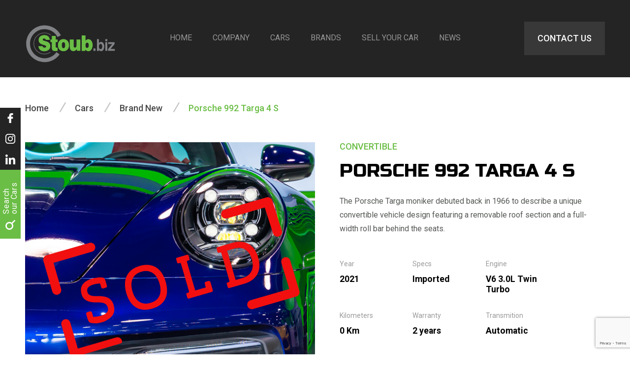

--- FILE ---
content_type: text/html; charset=UTF-8
request_url: https://www.stoubbiz.ae/cars/porsche-992-targa-4-s/
body_size: 83063
content:
<!DOCTYPE html>
<html lang="en" >
<head>
<meta charset="UTF-8" />
<meta name="viewport" content="width=device-width, initial-scale=1, user-scalable=0">
<link rel="shortcut icon" href="https://www.stoubbiz.ae/wp-content/themes/stoubbiz/images/favicon.ico" />
<title>Porsche 992 Targa 4 S | Stoubbiz.ae</title>
<meta name="googlebot" content="index,follow" />
<meta name="robots" content="index,follow" />
<meta name="google-site-verification" content="TNDSkQ7-LfkiP9A7RfBQQyUpJuAl9uYpt7_aX2ZXT-E" />
<meta name="facebook-domain-verification" content="2xcoy7rb5uybictm5v29tgertos6dm" />	
<!-- <meta name="facebook-domain-verification" content="ovbljvqm7balr5ajn7e64f2wxqid0o" /> -->	
<link rel="shortcut icon" href="https://www.stoubbiz.ae/wp-content/themes/stoubbiz/images/favicon.ico" />
<link rel="stylesheet" href="https://www.stoubbiz.ae/wp-content/themes/stoubbiz/style.css?v=1.024" type="text/css" media="all" />
<link media="screen" href="https://www.stoubbiz.ae/wp-content/themes/stoubbiz/css/slick.css" type="text/css" rel="stylesheet">
<link media="screen" href="https://www.stoubbiz.ae/wp-content/themes/stoubbiz/css/video-carousel.css" type="text/css" rel="stylesheet">
<link href="https://fonts.googleapis.com/css2?family=Montserrat:wght@700&family=Roboto:wght@400;500;700&family=Russo+One&display=swap" rel="stylesheet">
<!-- Google Tag Manager -->
 
<script>(function(w,d,s,l,i){w[l]=w[l]||[];w[l].push({'gtm.start':
new Date().getTime(),event:'gtm.js'});var f=d.getElementsByTagName(s)[0],
j=d.createElement(s),dl=l!='dataLayer'?'&l='+l:'';j.async=true;j.src=
'https://www.googletagmanager.com/gtm.js?id='+i+dl;f.parentNode.insertBefore(j,f);
})(window,document,'script','dataLayer','GTM-N97DBQV');</script>

<!-- End Google Tag Manager -->
<!-- Global site tag (gtag.js) - Google Analytics -->
<!-- <script async src="https://www.googletagmanager.com/gtag/js?id=G-NPFEK2181G"></script>
<script>
  window.dataLayer = window.dataLayer || [];
  function gtag(){dataLayer.push(arguments);}
  gtag('js', new Date());
  gtag('config', 'G-NPFEK2181G');
  
</script> -->

	<!-- Global site tag (gtag.js) - Google Analytics -->
<script async src="https://www.googletagmanager.com/gtag/js?id=G-348EP3D4SM"></script>
<script>
  window.dataLayer = window.dataLayer || [];
  function gtag(){dataLayer.push(arguments);}
  gtag('js', new Date());

  gtag('config', 'G-348EP3D4SM');
</script>



<title>Porsche 992 Targa 4 S | Stoubbiz.ae</title>

		<!-- All in One SEO 4.3.6.1 - aioseo.com -->
		<meta name="description" content="The Porsche Targa moniker debuted back in 1966 to describe a unique convertible vehicle design featuring a removable roof section and a full-width roll bar behind the seats." />
		<meta name="robots" content="max-image-preview:large" />
		<link rel="canonical" href="https://www.stoubbiz.ae/cars/porsche-992-targa-4-s/" />
		<meta name="generator" content="All in One SEO (AIOSEO) 4.3.6.1 " />
		<meta property="og:locale" content="en_US" />
		<meta property="og:site_name" content="Stoubbiz.ae" />
		<meta property="og:type" content="article" />
		<meta property="og:title" content="Porsche 992 Targa 4 S | Stoubbiz.ae" />
		<meta property="og:description" content="The Porsche Targa moniker debuted back in 1966 to describe a unique convertible vehicle design featuring a removable roof section and a full-width roll bar behind the seats." />
		<meta property="og:url" content="https://www.stoubbiz.ae/cars/porsche-992-targa-4-s/" />
		<meta property="og:image" content="https://www.stoubbiz.ae/wp-content/uploads/Porsche-992-Targa-4S.jpg" />
		<meta property="og:image:secure_url" content="https://www.stoubbiz.ae/wp-content/uploads/Porsche-992-Targa-4S.jpg" />
		<meta property="og:image:width" content="875" />
		<meta property="og:image:height" content="580" />
		<meta property="article:published_time" content="2021-03-15T11:08:11+00:00" />
		<meta property="article:modified_time" content="2022-04-26T12:06:15+00:00" />
		<meta name="twitter:card" content="summary" />
		<meta name="twitter:title" content="Porsche 992 Targa 4 S | Stoubbiz.ae" />
		<meta name="twitter:description" content="The Porsche Targa moniker debuted back in 1966 to describe a unique convertible vehicle design featuring a removable roof section and a full-width roll bar behind the seats." />
		<meta name="twitter:image" content="https://www.stoubbiz.ae/wp-content/uploads/Porsche-992-Targa-4S.jpg" />
		<script type="application/ld+json" class="aioseo-schema">
			{"@context":"https:\/\/schema.org","@graph":[{"@type":"BreadcrumbList","@id":"https:\/\/www.stoubbiz.ae\/cars\/porsche-992-targa-4-s\/#breadcrumblist","itemListElement":[{"@type":"ListItem","@id":"https:\/\/www.stoubbiz.ae\/#listItem","position":1,"item":{"@type":"WebPage","@id":"https:\/\/www.stoubbiz.ae\/","name":"Home","description":"Welcome to Stoub Biz Motors. We are top luxury & supercar showroom in Dubai dealing in brands such as Lamborghini, Ferrari, Rolls Royce, Porsche, Mercedes, Audi","url":"https:\/\/www.stoubbiz.ae\/"},"nextItem":"https:\/\/www.stoubbiz.ae\/cars\/porsche-992-targa-4-s\/#listItem"},{"@type":"ListItem","@id":"https:\/\/www.stoubbiz.ae\/cars\/porsche-992-targa-4-s\/#listItem","position":2,"item":{"@type":"WebPage","@id":"https:\/\/www.stoubbiz.ae\/cars\/porsche-992-targa-4-s\/","name":"Porsche 992 Targa 4 S","description":"The Porsche Targa moniker debuted back in 1966 to describe a unique convertible vehicle design featuring a removable roof section and a full-width roll bar behind the seats.","url":"https:\/\/www.stoubbiz.ae\/cars\/porsche-992-targa-4-s\/"},"previousItem":"https:\/\/www.stoubbiz.ae\/#listItem"}]},{"@type":"Organization","@id":"https:\/\/www.stoubbiz.ae\/#organization","name":"Stoub Biz Motors LLC","url":"https:\/\/www.stoubbiz.ae\/","logo":{"@type":"ImageObject","url":"https:\/\/www.stoubbiz.ae\/wp-content\/uploads\/LG-stoub.biz_dubai.jpg","@id":"https:\/\/www.stoubbiz.ae\/#organizationLogo","width":1920,"height":797},"image":{"@id":"https:\/\/www.stoubbiz.ae\/#organizationLogo"},"contactPoint":{"@type":"ContactPoint","telephone":"+971565257888","contactType":"Customer Support"}},{"@type":"Person","@id":"https:\/\/www.stoubbiz.ae\/author\/stoub\/#author","url":"https:\/\/www.stoubbiz.ae\/author\/stoub\/","name":"Stoub","image":{"@type":"ImageObject","@id":"https:\/\/www.stoubbiz.ae\/cars\/porsche-992-targa-4-s\/#authorImage","url":"https:\/\/secure.gravatar.com\/avatar\/99a215638d824eee156b0e9e9762c908?s=96&d=mm&r=g","width":96,"height":96,"caption":"Stoub"}},{"@type":"WebPage","@id":"https:\/\/www.stoubbiz.ae\/cars\/porsche-992-targa-4-s\/#webpage","url":"https:\/\/www.stoubbiz.ae\/cars\/porsche-992-targa-4-s\/","name":"Porsche 992 Targa 4 S | Stoubbiz.ae","description":"The Porsche Targa moniker debuted back in 1966 to describe a unique convertible vehicle design featuring a removable roof section and a full-width roll bar behind the seats.","inLanguage":"en-US","isPartOf":{"@id":"https:\/\/www.stoubbiz.ae\/#website"},"breadcrumb":{"@id":"https:\/\/www.stoubbiz.ae\/cars\/porsche-992-targa-4-s\/#breadcrumblist"},"author":{"@id":"https:\/\/www.stoubbiz.ae\/author\/stoub\/#author"},"creator":{"@id":"https:\/\/www.stoubbiz.ae\/author\/stoub\/#author"},"image":{"@type":"ImageObject","url":"https:\/\/www.stoubbiz.ae\/wp-content\/uploads\/Porsche-992-Targa-4S.jpg","@id":"https:\/\/www.stoubbiz.ae\/#mainImage","width":875,"height":580},"primaryImageOfPage":{"@id":"https:\/\/www.stoubbiz.ae\/cars\/porsche-992-targa-4-s\/#mainImage"},"datePublished":"2021-03-15T11:08:11+04:00","dateModified":"2022-04-26T12:06:15+04:00"},{"@type":"WebSite","@id":"https:\/\/www.stoubbiz.ae\/#website","url":"https:\/\/www.stoubbiz.ae\/","name":"Stoubbiz.ae","description":"Unique Luxury and Supercars in Dubai","inLanguage":"en-US","publisher":{"@id":"https:\/\/www.stoubbiz.ae\/#organization"}}]}
		</script>
		<!-- All in One SEO -->

<script type='application/javascript'>console.log('PixelYourSite PRO version 8.3.0');</script>
<link rel='dns-prefetch' href='//ajax.googleapis.com' />
<link rel='stylesheet' id='wp-block-library-css' href='https://www.stoubbiz.ae/wp-includes/css/dist/block-library/style.min.css?ver=6.2.8' type='text/css' media='all' />
<link rel='stylesheet' id='classic-theme-styles-css' href='https://www.stoubbiz.ae/wp-includes/css/classic-themes.min.css?ver=6.2.8' type='text/css' media='all' />
<style id='global-styles-inline-css' type='text/css'>
body{--wp--preset--color--black: #000000;--wp--preset--color--cyan-bluish-gray: #abb8c3;--wp--preset--color--white: #ffffff;--wp--preset--color--pale-pink: #f78da7;--wp--preset--color--vivid-red: #cf2e2e;--wp--preset--color--luminous-vivid-orange: #ff6900;--wp--preset--color--luminous-vivid-amber: #fcb900;--wp--preset--color--light-green-cyan: #7bdcb5;--wp--preset--color--vivid-green-cyan: #00d084;--wp--preset--color--pale-cyan-blue: #8ed1fc;--wp--preset--color--vivid-cyan-blue: #0693e3;--wp--preset--color--vivid-purple: #9b51e0;--wp--preset--gradient--vivid-cyan-blue-to-vivid-purple: linear-gradient(135deg,rgba(6,147,227,1) 0%,rgb(155,81,224) 100%);--wp--preset--gradient--light-green-cyan-to-vivid-green-cyan: linear-gradient(135deg,rgb(122,220,180) 0%,rgb(0,208,130) 100%);--wp--preset--gradient--luminous-vivid-amber-to-luminous-vivid-orange: linear-gradient(135deg,rgba(252,185,0,1) 0%,rgba(255,105,0,1) 100%);--wp--preset--gradient--luminous-vivid-orange-to-vivid-red: linear-gradient(135deg,rgba(255,105,0,1) 0%,rgb(207,46,46) 100%);--wp--preset--gradient--very-light-gray-to-cyan-bluish-gray: linear-gradient(135deg,rgb(238,238,238) 0%,rgb(169,184,195) 100%);--wp--preset--gradient--cool-to-warm-spectrum: linear-gradient(135deg,rgb(74,234,220) 0%,rgb(151,120,209) 20%,rgb(207,42,186) 40%,rgb(238,44,130) 60%,rgb(251,105,98) 80%,rgb(254,248,76) 100%);--wp--preset--gradient--blush-light-purple: linear-gradient(135deg,rgb(255,206,236) 0%,rgb(152,150,240) 100%);--wp--preset--gradient--blush-bordeaux: linear-gradient(135deg,rgb(254,205,165) 0%,rgb(254,45,45) 50%,rgb(107,0,62) 100%);--wp--preset--gradient--luminous-dusk: linear-gradient(135deg,rgb(255,203,112) 0%,rgb(199,81,192) 50%,rgb(65,88,208) 100%);--wp--preset--gradient--pale-ocean: linear-gradient(135deg,rgb(255,245,203) 0%,rgb(182,227,212) 50%,rgb(51,167,181) 100%);--wp--preset--gradient--electric-grass: linear-gradient(135deg,rgb(202,248,128) 0%,rgb(113,206,126) 100%);--wp--preset--gradient--midnight: linear-gradient(135deg,rgb(2,3,129) 0%,rgb(40,116,252) 100%);--wp--preset--duotone--dark-grayscale: url('#wp-duotone-dark-grayscale');--wp--preset--duotone--grayscale: url('#wp-duotone-grayscale');--wp--preset--duotone--purple-yellow: url('#wp-duotone-purple-yellow');--wp--preset--duotone--blue-red: url('#wp-duotone-blue-red');--wp--preset--duotone--midnight: url('#wp-duotone-midnight');--wp--preset--duotone--magenta-yellow: url('#wp-duotone-magenta-yellow');--wp--preset--duotone--purple-green: url('#wp-duotone-purple-green');--wp--preset--duotone--blue-orange: url('#wp-duotone-blue-orange');--wp--preset--font-size--small: 13px;--wp--preset--font-size--medium: 20px;--wp--preset--font-size--large: 36px;--wp--preset--font-size--x-large: 42px;--wp--preset--spacing--20: 0.44rem;--wp--preset--spacing--30: 0.67rem;--wp--preset--spacing--40: 1rem;--wp--preset--spacing--50: 1.5rem;--wp--preset--spacing--60: 2.25rem;--wp--preset--spacing--70: 3.38rem;--wp--preset--spacing--80: 5.06rem;--wp--preset--shadow--natural: 6px 6px 9px rgba(0, 0, 0, 0.2);--wp--preset--shadow--deep: 12px 12px 50px rgba(0, 0, 0, 0.4);--wp--preset--shadow--sharp: 6px 6px 0px rgba(0, 0, 0, 0.2);--wp--preset--shadow--outlined: 6px 6px 0px -3px rgba(255, 255, 255, 1), 6px 6px rgba(0, 0, 0, 1);--wp--preset--shadow--crisp: 6px 6px 0px rgba(0, 0, 0, 1);}:where(.is-layout-flex){gap: 0.5em;}body .is-layout-flow > .alignleft{float: left;margin-inline-start: 0;margin-inline-end: 2em;}body .is-layout-flow > .alignright{float: right;margin-inline-start: 2em;margin-inline-end: 0;}body .is-layout-flow > .aligncenter{margin-left: auto !important;margin-right: auto !important;}body .is-layout-constrained > .alignleft{float: left;margin-inline-start: 0;margin-inline-end: 2em;}body .is-layout-constrained > .alignright{float: right;margin-inline-start: 2em;margin-inline-end: 0;}body .is-layout-constrained > .aligncenter{margin-left: auto !important;margin-right: auto !important;}body .is-layout-constrained > :where(:not(.alignleft):not(.alignright):not(.alignfull)){max-width: var(--wp--style--global--content-size);margin-left: auto !important;margin-right: auto !important;}body .is-layout-constrained > .alignwide{max-width: var(--wp--style--global--wide-size);}body .is-layout-flex{display: flex;}body .is-layout-flex{flex-wrap: wrap;align-items: center;}body .is-layout-flex > *{margin: 0;}:where(.wp-block-columns.is-layout-flex){gap: 2em;}.has-black-color{color: var(--wp--preset--color--black) !important;}.has-cyan-bluish-gray-color{color: var(--wp--preset--color--cyan-bluish-gray) !important;}.has-white-color{color: var(--wp--preset--color--white) !important;}.has-pale-pink-color{color: var(--wp--preset--color--pale-pink) !important;}.has-vivid-red-color{color: var(--wp--preset--color--vivid-red) !important;}.has-luminous-vivid-orange-color{color: var(--wp--preset--color--luminous-vivid-orange) !important;}.has-luminous-vivid-amber-color{color: var(--wp--preset--color--luminous-vivid-amber) !important;}.has-light-green-cyan-color{color: var(--wp--preset--color--light-green-cyan) !important;}.has-vivid-green-cyan-color{color: var(--wp--preset--color--vivid-green-cyan) !important;}.has-pale-cyan-blue-color{color: var(--wp--preset--color--pale-cyan-blue) !important;}.has-vivid-cyan-blue-color{color: var(--wp--preset--color--vivid-cyan-blue) !important;}.has-vivid-purple-color{color: var(--wp--preset--color--vivid-purple) !important;}.has-black-background-color{background-color: var(--wp--preset--color--black) !important;}.has-cyan-bluish-gray-background-color{background-color: var(--wp--preset--color--cyan-bluish-gray) !important;}.has-white-background-color{background-color: var(--wp--preset--color--white) !important;}.has-pale-pink-background-color{background-color: var(--wp--preset--color--pale-pink) !important;}.has-vivid-red-background-color{background-color: var(--wp--preset--color--vivid-red) !important;}.has-luminous-vivid-orange-background-color{background-color: var(--wp--preset--color--luminous-vivid-orange) !important;}.has-luminous-vivid-amber-background-color{background-color: var(--wp--preset--color--luminous-vivid-amber) !important;}.has-light-green-cyan-background-color{background-color: var(--wp--preset--color--light-green-cyan) !important;}.has-vivid-green-cyan-background-color{background-color: var(--wp--preset--color--vivid-green-cyan) !important;}.has-pale-cyan-blue-background-color{background-color: var(--wp--preset--color--pale-cyan-blue) !important;}.has-vivid-cyan-blue-background-color{background-color: var(--wp--preset--color--vivid-cyan-blue) !important;}.has-vivid-purple-background-color{background-color: var(--wp--preset--color--vivid-purple) !important;}.has-black-border-color{border-color: var(--wp--preset--color--black) !important;}.has-cyan-bluish-gray-border-color{border-color: var(--wp--preset--color--cyan-bluish-gray) !important;}.has-white-border-color{border-color: var(--wp--preset--color--white) !important;}.has-pale-pink-border-color{border-color: var(--wp--preset--color--pale-pink) !important;}.has-vivid-red-border-color{border-color: var(--wp--preset--color--vivid-red) !important;}.has-luminous-vivid-orange-border-color{border-color: var(--wp--preset--color--luminous-vivid-orange) !important;}.has-luminous-vivid-amber-border-color{border-color: var(--wp--preset--color--luminous-vivid-amber) !important;}.has-light-green-cyan-border-color{border-color: var(--wp--preset--color--light-green-cyan) !important;}.has-vivid-green-cyan-border-color{border-color: var(--wp--preset--color--vivid-green-cyan) !important;}.has-pale-cyan-blue-border-color{border-color: var(--wp--preset--color--pale-cyan-blue) !important;}.has-vivid-cyan-blue-border-color{border-color: var(--wp--preset--color--vivid-cyan-blue) !important;}.has-vivid-purple-border-color{border-color: var(--wp--preset--color--vivid-purple) !important;}.has-vivid-cyan-blue-to-vivid-purple-gradient-background{background: var(--wp--preset--gradient--vivid-cyan-blue-to-vivid-purple) !important;}.has-light-green-cyan-to-vivid-green-cyan-gradient-background{background: var(--wp--preset--gradient--light-green-cyan-to-vivid-green-cyan) !important;}.has-luminous-vivid-amber-to-luminous-vivid-orange-gradient-background{background: var(--wp--preset--gradient--luminous-vivid-amber-to-luminous-vivid-orange) !important;}.has-luminous-vivid-orange-to-vivid-red-gradient-background{background: var(--wp--preset--gradient--luminous-vivid-orange-to-vivid-red) !important;}.has-very-light-gray-to-cyan-bluish-gray-gradient-background{background: var(--wp--preset--gradient--very-light-gray-to-cyan-bluish-gray) !important;}.has-cool-to-warm-spectrum-gradient-background{background: var(--wp--preset--gradient--cool-to-warm-spectrum) !important;}.has-blush-light-purple-gradient-background{background: var(--wp--preset--gradient--blush-light-purple) !important;}.has-blush-bordeaux-gradient-background{background: var(--wp--preset--gradient--blush-bordeaux) !important;}.has-luminous-dusk-gradient-background{background: var(--wp--preset--gradient--luminous-dusk) !important;}.has-pale-ocean-gradient-background{background: var(--wp--preset--gradient--pale-ocean) !important;}.has-electric-grass-gradient-background{background: var(--wp--preset--gradient--electric-grass) !important;}.has-midnight-gradient-background{background: var(--wp--preset--gradient--midnight) !important;}.has-small-font-size{font-size: var(--wp--preset--font-size--small) !important;}.has-medium-font-size{font-size: var(--wp--preset--font-size--medium) !important;}.has-large-font-size{font-size: var(--wp--preset--font-size--large) !important;}.has-x-large-font-size{font-size: var(--wp--preset--font-size--x-large) !important;}
.wp-block-navigation a:where(:not(.wp-element-button)){color: inherit;}
:where(.wp-block-columns.is-layout-flex){gap: 2em;}
.wp-block-pullquote{font-size: 1.5em;line-height: 1.6;}
</style>
<link rel='stylesheet' id='contact-form-7-css' href='https://www.stoubbiz.ae/wp-content/plugins/contact-form-7/includes/css/styles.css?ver=5.7.6' type='text/css' media='all' />
<link rel='stylesheet' id='wpcf7-redirect-script-frontend-css' href='https://www.stoubbiz.ae/wp-content/plugins/wpcf7-redirect/build/css/wpcf7-redirect-frontend.min.css?ver=6.2.8' type='text/css' media='all' />
<script type='text/javascript' src='https://ajax.googleapis.com/ajax/libs/jquery/3.4.0/jquery.min.js?ver=3.4.0' id='jquery-js'></script>
<script type='text/javascript' src='https://www.stoubbiz.ae/wp-content/plugins/pixelyoursite-pro/dist/scripts/js.cookie-2.1.3.min.js?ver=2.1.3' id='js-cookie-js'></script>
<script type='text/javascript' src='https://www.stoubbiz.ae/wp-content/plugins/pixelyoursite-pro/dist/scripts/jquery.bind-first-0.2.3.min.js?ver=6.2.8' id='jquery-bind-first-js'></script>
<script type='text/javascript' src='https://www.stoubbiz.ae/wp-content/plugins/pixelyoursite-pro/dist/scripts/vimeo.min.js?ver=6.2.8' id='vimeo-js'></script>
<script type='text/javascript' id='pys-js-extra'>
/* <![CDATA[ */
var pysOptions = {"staticEvents":{"facebook":{"init_event":[{"delay":0,"type":"static","name":"PageView","pixelIds":["1170944513634900"],"params":{"page_title":"Porsche 992 Targa 4 S","post_type":"car","post_id":"1686","user_role":"guest","plugin":"PixelYourSite","event_url":"www.stoubbiz.ae\/cars\/porsche-992-targa-4-s\/"},"e_id":"init_event","ids":[],"hasTimeWindow":false,"timeWindow":0,"eventID":"","woo_order":"","edd_order":""}],"custom_event":[{"delay":0,"type":"static","name":"ViewContent","pixelIds":["1170944513634900"],"params":{"page_title":"Porsche 992 Targa 4 S","post_type":"car","post_id":"1686","user_role":"guest","plugin":"PixelYourSite","event_url":"www.stoubbiz.ae\/cars\/porsche-992-targa-4-s\/"},"e_id":"custom_event","ids":[],"hasTimeWindow":false,"timeWindow":0,"eventID":"","woo_order":"","edd_order":""}]}},"dynamicEvents":[],"triggerEvents":[],"triggerEventTypes":[],"facebook":{"pixelIds":["1170944513634900"],"defoultPixelIds":["1170944513634900"],"advancedMatching":[],"removeMetadata":false,"wooVariableAsSimple":false,"serverApiEnabled":false,"ajaxForServerEvent":true,"wooCRSendFromServer":false,"send_external_id":true},"debug":"","siteUrl":"https:\/\/www.stoubbiz.ae","ajaxUrl":"https:\/\/www.stoubbiz.ae\/wp-admin\/admin-ajax.php","trackUTMs":"1","trackTrafficSource":"1","user_id":"0","enable_lading_page_param":"1","cookie_duration":"7","signal_watch_video_enabled":"1","gdpr":{"ajax_enabled":false,"all_disabled_by_api":false,"facebook_disabled_by_api":false,"analytics_disabled_by_api":false,"google_ads_disabled_by_api":false,"pinterest_disabled_by_api":false,"bing_disabled_by_api":false,"facebook_prior_consent_enabled":true,"analytics_prior_consent_enabled":true,"google_ads_prior_consent_enabled":true,"pinterest_prior_consent_enabled":true,"bing_prior_consent_enabled":true,"cookiebot_integration_enabled":false,"cookiebot_facebook_consent_category":"marketing","cookiebot_analytics_consent_category":"statistics","cookiebot_google_ads_consent_category":"marketing","cookiebot_pinterest_consent_category":"marketing","cookiebot_bing_consent_category":"marketing","cookie_notice_integration_enabled":false,"cookie_law_info_integration_enabled":false,"real_cookie_banner_integration_enabled":false,"consent_magic_integration_enabled":false},"edd":{"enabled":false},"woo":{"enabled":false}};
/* ]]> */
</script>
<script type='text/javascript' src='https://www.stoubbiz.ae/wp-content/plugins/pixelyoursite-pro/dist/scripts/public.js?ver=8.3.0' id='pys-js'></script>
<link rel="https://api.w.org/" href="https://www.stoubbiz.ae/wp-json/" /><link rel="EditURI" type="application/rsd+xml" title="RSD" href="https://www.stoubbiz.ae/xmlrpc.php?rsd" />
<link rel="wlwmanifest" type="application/wlwmanifest+xml" href="https://www.stoubbiz.ae/wp-includes/wlwmanifest.xml" />
<meta name="generator" content="WordPress 6.2.8" />
<link rel='shortlink' href='https://www.stoubbiz.ae/?p=1686' />
<link rel="alternate" type="application/json+oembed" href="https://www.stoubbiz.ae/wp-json/oembed/1.0/embed?url=https%3A%2F%2Fwww.stoubbiz.ae%2Fcars%2Fporsche-992-targa-4-s%2F" />
<link rel="alternate" type="text/xml+oembed" href="https://www.stoubbiz.ae/wp-json/oembed/1.0/embed?url=https%3A%2F%2Fwww.stoubbiz.ae%2Fcars%2Fporsche-992-targa-4-s%2F&#038;format=xml" />
<style type="text/css">.recentcomments a{display:inline !important;padding:0 !important;margin:0 !important;}</style><!--[if lt IE 9]>
<script src="https://cdnjs.cloudflare.com/ajax/libs/html5shiv/3.7.3/html5shiv.min.js"></script>
<![endif]-->
<style>
/* Critical CSS */
	
@-webkit-keyframes fadeIn {
from {
opacity: 0;
}
to {
opacity: 1;
}
}
@keyframes fadeIn {
from {
opacity: 0;
}
to {
opacity: 1;
}
}
.animated {
    -webkit-animation-duration: 1s;
    animation-duration: 1s;
    -webkit-animation-fill-mode: both;
    animation-fill-mode: both;
}
.fadeIn {
    -webkit-animation-name: fadeIn;
    animation-name: fadeIn;
}
#slider .slide:not(:first-child):not(.slick-slide) {
    display: none;
}
</style>
<script defer src="https://www.stoubbiz.ae/wp-content/themes/stoubbiz/js/slick.min.js"></script> 
<script>
if (navigator.userAgent.match(/IEMobile\/10\.0/)) {
  var msViewportStyle = document.createElement("style");
  msViewportStyle.appendChild(
    document.createTextNode(
      "@-ms-viewport{width:auto!important}"
    )
  );
  document.getElementsByTagName("head")[0].
    appendChild(msViewportStyle);
}
</script>



</head>
<body>
	<!-- Google Tag Manager (noscript) -->

<noscript><iframe src="https://www.googletagmanager.com/ns.html?id=GTM-N97DBQV"
height="0" width="0" style="display:none;visibility:hidden"></iframe></noscript>

<!-- End Google Tag Manager (noscript) -->
<div id="wrapper" class="border-box">

  <header class="row animated fadeIn single">
    <div class="menu maximum row fix-float">
      <div class="button btn-open"></div>
      <h1><a href="https://www.stoubbiz.ae" id="logo" title="Stoubbiz">Stoubbiz.ae</a></h1>
      <nav id="nav">
        <ul id="menu-main-navigation" class="center-x"><li id="menu-item-22" class="menu-item menu-item-type-post_type menu-item-object-page menu-item-home menu-item-22"><a title="Home" href="https://www.stoubbiz.ae/">Home</a></li>
<li id="menu-item-23" class="menu-item menu-item-type-post_type menu-item-object-page menu-item-23"><a title="Company" href="https://www.stoubbiz.ae/stoub-biz-motors-llc/">Company</a></li>
<li id="menu-item-43" class="menu-item menu-item-type-custom menu-item-object-custom menu-item-has-children menu-item-43"><a title="Cars" href="https://www.stoubbiz.ae/cars/">Cars</a>
<ul class="sub-menu">
	<li id="menu-item-41" class="menu-item menu-item-type-taxonomy menu-item-object-category current-car-ancestor current-menu-parent current-car-parent menu-item-41"><a title="Brand New" href="https://www.stoubbiz.ae/category/brand-new/">Brand New</a></li>
	<li id="menu-item-42" class="menu-item menu-item-type-taxonomy menu-item-object-category menu-item-42"><a title="Pre Owned" href="https://www.stoubbiz.ae/category/pre-owned/">Pre Owned</a></li>
</ul>
</li>
<li id="menu-item-148" class="menu-item menu-item-type-post_type menu-item-object-page menu-item-has-children menu-item-148"><a title="Brands" href="https://www.stoubbiz.ae/brands/">Brands</a>
<ul class="sub-menu">
	<li id="menu-item-3996" class="menu-item menu-item-type-taxonomy menu-item-object-car-brands menu-item-3996"><a href="https://www.stoubbiz.ae/car-brands/abarth/">Abarth</a></li>
	<li id="menu-item-5022" class="menu-item menu-item-type-taxonomy menu-item-object-car-brands menu-item-5022"><a href="https://www.stoubbiz.ae/car-brands/aston-martin/">Aston Martin</a></li>
	<li id="menu-item-420" class="menu-item menu-item-type-taxonomy menu-item-object-car-brands menu-item-420"><a href="https://www.stoubbiz.ae/car-brands/audi/">Audi</a></li>
	<li id="menu-item-1264" class="menu-item menu-item-type-taxonomy menu-item-object-car-brands menu-item-1264"><a href="https://www.stoubbiz.ae/car-brands/bentley/">Bentley</a></li>
	<li id="menu-item-3226" class="menu-item menu-item-type-taxonomy menu-item-object-car-brands menu-item-3226"><a href="https://www.stoubbiz.ae/car-brands/bmw/">BMW</a></li>
	<li id="menu-item-3369" class="menu-item menu-item-type-taxonomy menu-item-object-car-brands menu-item-3369"><a href="https://www.stoubbiz.ae/car-brands/bugatti/">Bugatti</a></li>
	<li id="menu-item-3798" class="menu-item menu-item-type-taxonomy menu-item-object-car-brands menu-item-3798"><a href="https://www.stoubbiz.ae/car-brands/cadillac/">Cadillac</a></li>
	<li id="menu-item-1322" class="menu-item menu-item-type-taxonomy menu-item-object-car-brands menu-item-1322"><a href="https://www.stoubbiz.ae/car-brands/chevrolet/">Chevrolet</a></li>
	<li id="menu-item-414" class="menu-item menu-item-type-taxonomy menu-item-object-car-brands menu-item-414"><a href="https://www.stoubbiz.ae/car-brands/ferrari/">Ferrari</a></li>
	<li id="menu-item-1270" class="menu-item menu-item-type-taxonomy menu-item-object-car-brands menu-item-1270"><a href="https://www.stoubbiz.ae/car-brands/gt-r-50th-anniversary/">GT-R</a></li>
	<li id="menu-item-3285" class="menu-item menu-item-type-taxonomy menu-item-object-car-brands menu-item-3285"><a href="https://www.stoubbiz.ae/car-brands/jaguar/">Jaguar</a></li>
	<li id="menu-item-415" class="menu-item menu-item-type-taxonomy menu-item-object-car-brands menu-item-415"><a href="https://www.stoubbiz.ae/car-brands/lamborghini/">Lamborghini</a></li>
	<li id="menu-item-3225" class="menu-item menu-item-type-taxonomy menu-item-object-car-brands menu-item-3225"><a href="https://www.stoubbiz.ae/car-brands/land-rover/">Land Rover</a></li>
	<li id="menu-item-3818" class="menu-item menu-item-type-taxonomy menu-item-object-car-brands menu-item-3818"><a href="https://www.stoubbiz.ae/car-brands/lotus/">Lotus</a></li>
	<li id="menu-item-6487" class="menu-item menu-item-type-taxonomy menu-item-object-car-brands menu-item-6487"><a href="https://www.stoubbiz.ae/car-brands/maserati/">Maserati</a></li>
	<li id="menu-item-1729" class="menu-item menu-item-type-taxonomy menu-item-object-car-brands menu-item-1729"><a href="https://www.stoubbiz.ae/car-brands/maybach/">Maybach</a></li>
	<li id="menu-item-1260" class="menu-item menu-item-type-taxonomy menu-item-object-car-brands menu-item-1260"><a href="https://www.stoubbiz.ae/car-brands/mclaren/">McLaren</a></li>
	<li id="menu-item-1262" class="menu-item menu-item-type-taxonomy menu-item-object-car-brands menu-item-1262"><a href="https://www.stoubbiz.ae/car-brands/mercedes/">Mercedes</a></li>
	<li id="menu-item-418" class="menu-item menu-item-type-taxonomy menu-item-object-car-brands current-car-ancestor current-menu-parent current-car-parent menu-item-418"><a href="https://www.stoubbiz.ae/car-brands/porsche/">Porsche</a></li>
	<li id="menu-item-419" class="menu-item menu-item-type-taxonomy menu-item-object-car-brands menu-item-419"><a href="https://www.stoubbiz.ae/car-brands/rolls-royce/">Rolls Royce</a></li>
</ul>
</li>
<li id="menu-item-388" class="menu-item menu-item-type-custom menu-item-object-custom menu-item-has-children menu-item-388"><a href="#">Sell your car</a>
<ul class="sub-menu">
	<li id="menu-item-380" class="menu-item menu-item-type-post_type menu-item-object-page menu-item-380"><a href="https://www.stoubbiz.ae/sell-your-car/">Sell your car</a></li>
	<li id="menu-item-389" class="menu-item menu-item-type-post_type menu-item-object-page menu-item-389"><a href="https://www.stoubbiz.ae/trade-in-supercars/">Trade in</a></li>
</ul>
</li>
<li id="menu-item-25" class="menu-item menu-item-type-taxonomy menu-item-object-category menu-item-25"><a title="News" href="https://www.stoubbiz.ae/category/news/">News</a></li>
</ul>        <a href="https://www.stoubbiz.ae/contact-us/" class="btn smooth uppercase">Contact us</a> </nav>
    </div>
  </header>
  <div class="nav-overlay">
    <div class="button btn-close"></div>
    <a href="https://www.stoubbiz.ae" class="logo"></a> <!--<a target="_blank" href="http://maps.apple.com/?q=37.858366,23.752078&amp;ll=37.858366,23.752078&amp;z=17" class="spot block-btn"> Location </a> --><a href="tel:0097142220414" class="call block-btn"> Call us </a>
    <ul id="menu-responsive-navigation" class="menu"><li class="menu-item menu-item-type-post_type menu-item-object-page menu-item-home menu-item-22"><a title="Home" href="https://www.stoubbiz.ae/">Home</a></li>
<li class="menu-item menu-item-type-post_type menu-item-object-page menu-item-23"><a title="Company" href="https://www.stoubbiz.ae/stoub-biz-motors-llc/">Company</a></li>
<li class="menu-item menu-item-type-custom menu-item-object-custom menu-item-has-children menu-item-43"><a title="Cars" href="https://www.stoubbiz.ae/cars/">Cars</a>
<ul class="sub-menu">
	<li class="menu-item menu-item-type-taxonomy menu-item-object-category current-car-ancestor current-menu-parent current-car-parent menu-item-41"><a title="Brand New" href="https://www.stoubbiz.ae/category/brand-new/">Brand New</a></li>
	<li class="menu-item menu-item-type-taxonomy menu-item-object-category menu-item-42"><a title="Pre Owned" href="https://www.stoubbiz.ae/category/pre-owned/">Pre Owned</a></li>
</ul>
</li>
<li class="menu-item menu-item-type-post_type menu-item-object-page menu-item-has-children menu-item-148"><a title="Brands" href="https://www.stoubbiz.ae/brands/">Brands</a>
<ul class="sub-menu">
	<li class="menu-item menu-item-type-taxonomy menu-item-object-car-brands menu-item-3996"><a href="https://www.stoubbiz.ae/car-brands/abarth/">Abarth</a></li>
	<li class="menu-item menu-item-type-taxonomy menu-item-object-car-brands menu-item-5022"><a href="https://www.stoubbiz.ae/car-brands/aston-martin/">Aston Martin</a></li>
	<li class="menu-item menu-item-type-taxonomy menu-item-object-car-brands menu-item-420"><a href="https://www.stoubbiz.ae/car-brands/audi/">Audi</a></li>
	<li class="menu-item menu-item-type-taxonomy menu-item-object-car-brands menu-item-1264"><a href="https://www.stoubbiz.ae/car-brands/bentley/">Bentley</a></li>
	<li class="menu-item menu-item-type-taxonomy menu-item-object-car-brands menu-item-3226"><a href="https://www.stoubbiz.ae/car-brands/bmw/">BMW</a></li>
	<li class="menu-item menu-item-type-taxonomy menu-item-object-car-brands menu-item-3369"><a href="https://www.stoubbiz.ae/car-brands/bugatti/">Bugatti</a></li>
	<li class="menu-item menu-item-type-taxonomy menu-item-object-car-brands menu-item-3798"><a href="https://www.stoubbiz.ae/car-brands/cadillac/">Cadillac</a></li>
	<li class="menu-item menu-item-type-taxonomy menu-item-object-car-brands menu-item-1322"><a href="https://www.stoubbiz.ae/car-brands/chevrolet/">Chevrolet</a></li>
	<li class="menu-item menu-item-type-taxonomy menu-item-object-car-brands menu-item-414"><a href="https://www.stoubbiz.ae/car-brands/ferrari/">Ferrari</a></li>
	<li class="menu-item menu-item-type-taxonomy menu-item-object-car-brands menu-item-1270"><a href="https://www.stoubbiz.ae/car-brands/gt-r-50th-anniversary/">GT-R</a></li>
	<li class="menu-item menu-item-type-taxonomy menu-item-object-car-brands menu-item-3285"><a href="https://www.stoubbiz.ae/car-brands/jaguar/">Jaguar</a></li>
	<li class="menu-item menu-item-type-taxonomy menu-item-object-car-brands menu-item-415"><a href="https://www.stoubbiz.ae/car-brands/lamborghini/">Lamborghini</a></li>
	<li class="menu-item menu-item-type-taxonomy menu-item-object-car-brands menu-item-3225"><a href="https://www.stoubbiz.ae/car-brands/land-rover/">Land Rover</a></li>
	<li class="menu-item menu-item-type-taxonomy menu-item-object-car-brands menu-item-3818"><a href="https://www.stoubbiz.ae/car-brands/lotus/">Lotus</a></li>
	<li class="menu-item menu-item-type-taxonomy menu-item-object-car-brands menu-item-6487"><a href="https://www.stoubbiz.ae/car-brands/maserati/">Maserati</a></li>
	<li class="menu-item menu-item-type-taxonomy menu-item-object-car-brands menu-item-1729"><a href="https://www.stoubbiz.ae/car-brands/maybach/">Maybach</a></li>
	<li class="menu-item menu-item-type-taxonomy menu-item-object-car-brands menu-item-1260"><a href="https://www.stoubbiz.ae/car-brands/mclaren/">McLaren</a></li>
	<li class="menu-item menu-item-type-taxonomy menu-item-object-car-brands menu-item-1262"><a href="https://www.stoubbiz.ae/car-brands/mercedes/">Mercedes</a></li>
	<li class="menu-item menu-item-type-taxonomy menu-item-object-car-brands current-car-ancestor current-menu-parent current-car-parent menu-item-418"><a href="https://www.stoubbiz.ae/car-brands/porsche/">Porsche</a></li>
	<li class="menu-item menu-item-type-taxonomy menu-item-object-car-brands menu-item-419"><a href="https://www.stoubbiz.ae/car-brands/rolls-royce/">Rolls Royce</a></li>
</ul>
</li>
<li class="menu-item menu-item-type-custom menu-item-object-custom menu-item-has-children menu-item-388"><a href="#">Sell your car</a>
<ul class="sub-menu">
	<li class="menu-item menu-item-type-post_type menu-item-object-page menu-item-380"><a href="https://www.stoubbiz.ae/sell-your-car/">Sell your car</a></li>
	<li class="menu-item menu-item-type-post_type menu-item-object-page menu-item-389"><a href="https://www.stoubbiz.ae/trade-in-supercars/">Trade in</a></li>
</ul>
</li>
<li class="menu-item menu-item-type-taxonomy menu-item-object-category menu-item-25"><a title="News" href="https://www.stoubbiz.ae/category/news/">News</a></li>
</ul>  </div>
  <div class="row mt-small mb-small">
  <div class="maximum">
    <div id="breadcrumbs" class="border-box"> <a href="https://www.stoubbiz.ae">Home</a> / <a href="https://www.stoubbiz.ae/cars/">Cars</a> /
      <a href="https://www.stoubbiz.ae/category/brand-new/">Brand New</a>      / <span class="current">
      Porsche 992 Targa 4 S      </span> </div>
  </div>
</div>
<section class="row mb">
  <div class="maximum flex overview">
    <div class="img sold" style="background: url(https://www.stoubbiz.ae/wp-content/uploads/Porsche-992-Targa-4S.jpg) center center / cover;"></div>
    <div class="texts headings border-box">  <span class='head'>Convertible</span>      <h1>
        Porsche 992 Targa 4 S      </h1>
      <p>The Porsche Targa moniker debuted back in 1966 to describe a unique convertible vehicle design featuring a removable roof section and a full-width roll bar behind the seats.</p>
      <div class="details mt-small fix-float mb-medium">
                <span data-description="Year">2021</span>
                        <span data-description="Specs">Imported</span>
                        <span data-description="Engine"> V6 3.0L Twin Turbo</span>
        		        <span data-description="Kilometers">0 Km</span>
                        <span data-description="Warranty">2 years</span>
                        <span data-description="Transmition">Automatic</span>
        		
      </div>
      <a class="btn dark-bg tel uppercase" href="tel:00971503900650"><span>+971 503900650</span></a> 
      		<a class="btn dark-bg tel  enq uppercase" onclick="showfrom();" href="javascript://"><span>Enquire Now</span></a> 
<!-- 	  ad update -->
		<style>
			@media only screen and (min-width: 320px) and (max-width: 786px){
				.btn.dark-bg {
	width: 100%;
	text-align: center;
	margin-bottom: 5px;
}
			}
		.adfrm {
	width: 100%;
	float: left;
	margin-top: 30px;
}.wpcf7-form p:nth-child(4), .wpcf7-form p:nth-child(5), .trade .wpcf7-form p {
	width: calc(50% - 20px) !important;
}
			.wpcf7-form p:nth-child(3), .wpcf7-form p:nth-child(4), .trade .wpcf7-form p:nth-of-type(2n) {
	float: right !important;
}.btn.dark-bg.tel {
	margin-bottom: 10px;
}
		</style>
		<div class="adfrm" style="display:none">
			
		
		<h2>
			Get in touch
		</h2>
		
<div class="wpcf7 no-js" id="wpcf7-f5248-p1686-o1" lang="en-US" dir="ltr">
<div class="screen-reader-response"><p role="status" aria-live="polite" aria-atomic="true"></p> <ul></ul></div>
<form action="/cars/porsche-992-targa-4-s/#wpcf7-f5248-p1686-o1" method="post" class="wpcf7-form init" aria-label="Contact form" novalidate="novalidate" data-status="init">
<div style="display: none;">
<input type="hidden" name="_wpcf7" value="5248" />
<input type="hidden" name="_wpcf7_version" value="5.7.6" />
<input type="hidden" name="_wpcf7_locale" value="en_US" />
<input type="hidden" name="_wpcf7_unit_tag" value="wpcf7-f5248-p1686-o1" />
<input type="hidden" name="_wpcf7_container_post" value="1686" />
<input type="hidden" name="_wpcf7_posted_data_hash" value="" />
<input type="hidden" name="_wpcf7_recaptcha_response" value="" />
</div>
<p><label> Full Name *<br />
<span class="wpcf7-form-control-wrap" data-name="your-name"><input size="40" class="wpcf7-form-control wpcf7-text wpcf7-validates-as-required" aria-required="true" aria-invalid="false" value="" type="text" name="your-name" /></span> </label>
</p>
<p><label> Mobile*<br />
<span class="wpcf7-form-control-wrap" data-name="your-mobile"><input size="40" class="wpcf7-form-control wpcf7-text wpcf7-validates-as-required" aria-required="true" aria-invalid="false" value="" type="text" name="your-mobile" /></span> </label>
</p>
<p><label> Email *<br />
<span class="wpcf7-form-control-wrap" data-name="your-email"><input size="40" class="wpcf7-form-control wpcf7-text wpcf7-email wpcf7-validates-as-required wpcf7-validates-as-email" aria-required="true" aria-invalid="false" value="" type="email" name="your-email" /></span> </label>
</p>
<p><label> City *<br />
<span class="wpcf7-form-control-wrap" data-name="your-city"><input size="40" class="wpcf7-form-control wpcf7-text wpcf7-validates-as-required" aria-required="true" aria-invalid="false" value="" type="text" name="your-city" /></span> </label>
</p>
<div class="txt">
	<p><label> Leave your query<br />
<span class="wpcf7-form-control-wrap" data-name="your-message"><textarea cols="40" rows="10" class="wpcf7-form-control wpcf7-textarea" aria-invalid="false" name="your-message"></textarea></span> </label>
	</p>
</div>
<p><span class="wpcf7-form-control-wrap" data-name="acceptance-33"><span class="wpcf7-form-control wpcf7-acceptance"><span class="wpcf7-list-item"><label><input type="checkbox" name="acceptance-33" value="1" aria-invalid="false" /><span class="wpcf7-list-item-label">I have read and accept the <a href="https://www.stoubbiz.ae/privacy-policy/" target="_blank">Privacy Policy</a> of the website.</span></label></span></span></span>
</p>
<div style="display:none">
	<p><span class="wpcf7-form-control-wrap" data-name="utm_source"><input size="40" class="wpcf7-form-control wpcf7-text" id="utm_source" aria-invalid="false" value="" type="text" name="utm_source" /></span><br />
<span class="wpcf7-form-control-wrap" data-name="utm_medium"><input size="40" class="wpcf7-form-control wpcf7-text" id="utm_medium" aria-invalid="false" value="" type="text" name="utm_medium" /></span><br />
<span class="wpcf7-form-control-wrap" data-name="utm_campaign"><input size="40" class="wpcf7-form-control wpcf7-text" id="utm_campaign" aria-invalid="false" value="" type="text" name="utm_campaign" /></span>
	</p>
</div>
<p><input class="wpcf7-form-control has-spinner wpcf7-submit" type="submit" value="Submit" />
</p><div class="wpcf7-response-output" aria-hidden="true"></div>
</form>
</div>
			</div>
        
      </div>
  </div>
</section>
<section class="row mt-medium">
  <div class="maximum flex content">
    <div class="texts border-box">
      <h2>Description</h2>
      <div class="column">
<h2>About the car</h2>
<p>The Porsche Targa moniker debuted back in 1966 to describe a unique convertible vehicle design featuring a removable roof section and a full-width roll bar behind the seats. Porsche has redefined the meaning of Targa throughout the years but the nameplate has now returned for the 992 generation in the form of the 2021 Porsche 911 Targa 4S.</p>
<p>Targa customers will enjoy the open-top driving experience, which blends the best of both worlds from the <a href="https://carbuzz.com/cars/porsche/911-carrera">Porsche 911 Carrera Coupe</a> and Cabriolet models.</p>
<p>The latest 992 911 features an interior that seamlessly blends simplistic design with modern technology. Obviously, the biggest difference in the interior of the Targa will be the unique open-top.</p>
<p>The Targa 4S powered by a 3.0-liter twin-turbocharged flat-six engine producing 443 horsepower and 390 lb-ft of torque. They have option of sending their power to all four wheels through an eight-speed Porsche Doppelkupplung PDK.</p>
<p>Porsche says the Targa 4S with the Sport Chrono Package and the PDK will hit 60 mph in 3.4 seconds and go on to a top speed of 188 mph.</p>
<h2>Features</h2>
<p>Exterior Color &#8211; Gentian Blue Metallic<br />
Convertible soft top, Blue<br />
Interior Color &#8211; Leather (two-tone), Black and<br />
Bordeaux Red<br />
Model Year &#8211; 2021<br />
Transmission &#8211; Automatic<br />
Spec &#8211; Import<br />
Status &#8211; Brand New<br />
Warranty &#8211; 2 Years<br />
Engine &#8211; 3.0L V6 Twin Turbo</p>
</div>
<div class="column">
<h2>Extra Options</h2>
<ul>
<li>Exterior in Gentian Blue Metallic with Blue Convertible Soft Top</li>
<li>Leather (two-tone), Black and Bordeaux Red</li>
<li>Sport Chrono Package incl. mode switch, Porsche Track Precision App &amp; tyre temperature display</li>
<li>Sports exhaust system (tailpipes in black) <strong>Porsche Exclusive Manufaktur</strong></li>
<li>20 &amp; 21-inch Carrera Classic Wheels</li>
<li>Park Assist incl, Surround View</li>
<li>Lane Change Assist</li>
<li>Adaptive Cruise Control</li>
<li>Adaptive Sports seats Plus, electrical 18-ways with memory package</li>
<li>Seat Heating (Front)</li>
<li>Seat Ventilation (Front)</li>
<li>GT sports steering wheel in leather</li>
<li>Sports Chrono Stopwatch Instrument Dial guards red <strong>Porsche Exclusive Manufaktur</strong></li>
<li>Model Logo on Storage Compartment Lid <strong>Porsche Exclusive Manufaktur</strong></li>
<li>Porsche Crest on Headrests <strong>(Porsche Exclusive Manufaktur)</strong></li>
</ul>
</div>
          </div>
    <div class="gallery">
      <h6>Gallery</h6>
      <!-- default-view.php -->
<div
	class="ngg-galleryoverview default-view  ngg-ajax-pagination-none"
	id="ngg-gallery-35cb6320521dec31cee5371bb27f5753-1">

		<!-- Thumbnails -->
				<div id="ngg-image-0" class="ngg-gallery-thumbnail-box " >
				        <div class="ngg-gallery-thumbnail">
            <a href="https://www.stoubbiz.ae/wp-content/gallery/porsche-992-targa-4-s/3FP02847.jpg"
               title=""
               data-src="https://www.stoubbiz.ae/wp-content/gallery/porsche-992-targa-4-s/3FP02847.jpg"
               data-thumbnail="https://www.stoubbiz.ae/wp-content/gallery/porsche-992-targa-4-s/thumbs/thumbs_3FP02847.jpg"
               data-image-id="1139"
               data-title="3FP02847"
               data-description=""
               data-image-slug="3fp02847"
               class="ngg-simplelightbox" rel="35cb6320521dec31cee5371bb27f5753">
                <img
                    title="3FP02847"
                    alt="3FP02847"
                    src="https://www.stoubbiz.ae/wp-content/gallery/porsche-992-targa-4-s/thumbs/thumbs_3FP02847.jpg"
                    width="245"
                    height="145"
                    style="max-width:100%;"
                />
            </a>
        </div>
							</div> 
			
				<div id="ngg-image-1" class="ngg-gallery-thumbnail-box " >
				        <div class="ngg-gallery-thumbnail">
            <a href="https://www.stoubbiz.ae/wp-content/gallery/porsche-992-targa-4-s/3FP02824.jpg"
               title=""
               data-src="https://www.stoubbiz.ae/wp-content/gallery/porsche-992-targa-4-s/3FP02824.jpg"
               data-thumbnail="https://www.stoubbiz.ae/wp-content/gallery/porsche-992-targa-4-s/thumbs/thumbs_3FP02824.jpg"
               data-image-id="1136"
               data-title="3FP02824"
               data-description=""
               data-image-slug="3fp02824"
               class="ngg-simplelightbox" rel="35cb6320521dec31cee5371bb27f5753">
                <img
                    title="3FP02824"
                    alt="3FP02824"
                    src="https://www.stoubbiz.ae/wp-content/gallery/porsche-992-targa-4-s/thumbs/thumbs_3FP02824.jpg"
                    width="245"
                    height="145"
                    style="max-width:100%;"
                />
            </a>
        </div>
							</div> 
			
				<div id="ngg-image-2" class="ngg-gallery-thumbnail-box " >
				        <div class="ngg-gallery-thumbnail">
            <a href="https://www.stoubbiz.ae/wp-content/gallery/porsche-992-targa-4-s/3FP02834.jpg"
               title=""
               data-src="https://www.stoubbiz.ae/wp-content/gallery/porsche-992-targa-4-s/3FP02834.jpg"
               data-thumbnail="https://www.stoubbiz.ae/wp-content/gallery/porsche-992-targa-4-s/thumbs/thumbs_3FP02834.jpg"
               data-image-id="1137"
               data-title="3FP02834"
               data-description=""
               data-image-slug="3fp02834"
               class="ngg-simplelightbox" rel="35cb6320521dec31cee5371bb27f5753">
                <img
                    title="3FP02834"
                    alt="3FP02834"
                    src="https://www.stoubbiz.ae/wp-content/gallery/porsche-992-targa-4-s/thumbs/thumbs_3FP02834.jpg"
                    width="245"
                    height="145"
                    style="max-width:100%;"
                />
            </a>
        </div>
							</div> 
			
				<div id="ngg-image-3" class="ngg-gallery-thumbnail-box " >
				        <div class="ngg-gallery-thumbnail">
            <a href="https://www.stoubbiz.ae/wp-content/gallery/porsche-992-targa-4-s/3FP02837.jpg"
               title=""
               data-src="https://www.stoubbiz.ae/wp-content/gallery/porsche-992-targa-4-s/3FP02837.jpg"
               data-thumbnail="https://www.stoubbiz.ae/wp-content/gallery/porsche-992-targa-4-s/thumbs/thumbs_3FP02837.jpg"
               data-image-id="1138"
               data-title="3FP02837"
               data-description=""
               data-image-slug="3fp02837"
               class="ngg-simplelightbox" rel="35cb6320521dec31cee5371bb27f5753">
                <img
                    title="3FP02837"
                    alt="3FP02837"
                    src="https://www.stoubbiz.ae/wp-content/gallery/porsche-992-targa-4-s/thumbs/thumbs_3FP02837.jpg"
                    width="245"
                    height="145"
                    style="max-width:100%;"
                />
            </a>
        </div>
							</div> 
			
				<div id="ngg-image-4" class="ngg-gallery-thumbnail-box " >
				        <div class="ngg-gallery-thumbnail">
            <a href="https://www.stoubbiz.ae/wp-content/gallery/porsche-992-targa-4-s/3FP02853.jpg"
               title=""
               data-src="https://www.stoubbiz.ae/wp-content/gallery/porsche-992-targa-4-s/3FP02853.jpg"
               data-thumbnail="https://www.stoubbiz.ae/wp-content/gallery/porsche-992-targa-4-s/thumbs/thumbs_3FP02853.jpg"
               data-image-id="1140"
               data-title="3FP02853"
               data-description=""
               data-image-slug="3fp02853"
               class="ngg-simplelightbox" rel="35cb6320521dec31cee5371bb27f5753">
                <img
                    title="3FP02853"
                    alt="3FP02853"
                    src="https://www.stoubbiz.ae/wp-content/gallery/porsche-992-targa-4-s/thumbs/thumbs_3FP02853.jpg"
                    width="245"
                    height="145"
                    style="max-width:100%;"
                />
            </a>
        </div>
							</div> 
			
				<div id="ngg-image-5" class="ngg-gallery-thumbnail-box " >
				        <div class="ngg-gallery-thumbnail">
            <a href="https://www.stoubbiz.ae/wp-content/gallery/porsche-992-targa-4-s/3FP02858.jpg"
               title=""
               data-src="https://www.stoubbiz.ae/wp-content/gallery/porsche-992-targa-4-s/3FP02858.jpg"
               data-thumbnail="https://www.stoubbiz.ae/wp-content/gallery/porsche-992-targa-4-s/thumbs/thumbs_3FP02858.jpg"
               data-image-id="1141"
               data-title="3FP02858"
               data-description=""
               data-image-slug="3fp02858"
               class="ngg-simplelightbox" rel="35cb6320521dec31cee5371bb27f5753">
                <img
                    title="3FP02858"
                    alt="3FP02858"
                    src="https://www.stoubbiz.ae/wp-content/gallery/porsche-992-targa-4-s/thumbs/thumbs_3FP02858.jpg"
                    width="245"
                    height="145"
                    style="max-width:100%;"
                />
            </a>
        </div>
							</div> 
			
				<div id="ngg-image-6" class="ngg-gallery-thumbnail-box " >
				        <div class="ngg-gallery-thumbnail">
            <a href="https://www.stoubbiz.ae/wp-content/gallery/porsche-992-targa-4-s/01.jpg"
               title=""
               data-src="https://www.stoubbiz.ae/wp-content/gallery/porsche-992-targa-4-s/01.jpg"
               data-thumbnail="https://www.stoubbiz.ae/wp-content/gallery/porsche-992-targa-4-s/thumbs/thumbs_01.jpg"
               data-image-id="1131"
               data-title="01"
               data-description=""
               data-image-slug="01-1"
               class="ngg-simplelightbox" rel="35cb6320521dec31cee5371bb27f5753">
                <img
                    title="01"
                    alt="01"
                    src="https://www.stoubbiz.ae/wp-content/gallery/porsche-992-targa-4-s/thumbs/thumbs_01.jpg"
                    width="245"
                    height="145"
                    style="max-width:100%;"
                />
            </a>
        </div>
							</div> 
			
				<div id="ngg-image-7" class="ngg-gallery-thumbnail-box " >
				        <div class="ngg-gallery-thumbnail">
            <a href="https://www.stoubbiz.ae/wp-content/gallery/porsche-992-targa-4-s/3FP02780.jpg"
               title=""
               data-src="https://www.stoubbiz.ae/wp-content/gallery/porsche-992-targa-4-s/3FP02780.jpg"
               data-thumbnail="https://www.stoubbiz.ae/wp-content/gallery/porsche-992-targa-4-s/thumbs/thumbs_3FP02780.jpg"
               data-image-id="1135"
               data-title="3FP02780"
               data-description=""
               data-image-slug="3fp02780"
               class="ngg-simplelightbox" rel="35cb6320521dec31cee5371bb27f5753">
                <img
                    title="3FP02780"
                    alt="3FP02780"
                    src="https://www.stoubbiz.ae/wp-content/gallery/porsche-992-targa-4-s/thumbs/thumbs_3FP02780.jpg"
                    width="245"
                    height="145"
                    style="max-width:100%;"
                />
            </a>
        </div>
							</div> 
			
				<div id="ngg-image-8" class="ngg-gallery-thumbnail-box " >
				        <div class="ngg-gallery-thumbnail">
            <a href="https://www.stoubbiz.ae/wp-content/gallery/porsche-992-targa-4-s/02.jpg"
               title=""
               data-src="https://www.stoubbiz.ae/wp-content/gallery/porsche-992-targa-4-s/02.jpg"
               data-thumbnail="https://www.stoubbiz.ae/wp-content/gallery/porsche-992-targa-4-s/thumbs/thumbs_02.jpg"
               data-image-id="1132"
               data-title="02"
               data-description=""
               data-image-slug="02-1"
               class="ngg-simplelightbox" rel="35cb6320521dec31cee5371bb27f5753">
                <img
                    title="02"
                    alt="02"
                    src="https://www.stoubbiz.ae/wp-content/gallery/porsche-992-targa-4-s/thumbs/thumbs_02.jpg"
                    width="245"
                    height="145"
                    style="max-width:100%;"
                />
            </a>
        </div>
							</div> 
			
				<div id="ngg-image-9" class="ngg-gallery-thumbnail-box " >
				        <div class="ngg-gallery-thumbnail">
            <a href="https://www.stoubbiz.ae/wp-content/gallery/porsche-992-targa-4-s/03.jpg"
               title=""
               data-src="https://www.stoubbiz.ae/wp-content/gallery/porsche-992-targa-4-s/03.jpg"
               data-thumbnail="https://www.stoubbiz.ae/wp-content/gallery/porsche-992-targa-4-s/thumbs/thumbs_03.jpg"
               data-image-id="1133"
               data-title="03"
               data-description=""
               data-image-slug="03-1"
               class="ngg-simplelightbox" rel="35cb6320521dec31cee5371bb27f5753">
                <img
                    title="03"
                    alt="03"
                    src="https://www.stoubbiz.ae/wp-content/gallery/porsche-992-targa-4-s/thumbs/thumbs_03.jpg"
                    width="245"
                    height="145"
                    style="max-width:100%;"
                />
            </a>
        </div>
							</div> 
			
				<div id="ngg-image-10" class="ngg-gallery-thumbnail-box " style="display: none;">
				        <div class="ngg-gallery-thumbnail">
            <a href="https://www.stoubbiz.ae/wp-content/gallery/porsche-992-targa-4-s/3FP02717.jpg"
               title=""
               data-src="https://www.stoubbiz.ae/wp-content/gallery/porsche-992-targa-4-s/3FP02717.jpg"
               data-thumbnail="https://www.stoubbiz.ae/wp-content/gallery/porsche-992-targa-4-s/thumbs/thumbs_3FP02717.jpg"
               data-image-id="1134"
               data-title="3FP02717"
               data-description=""
               data-image-slug="3fp02717"
               class="ngg-simplelightbox" rel="35cb6320521dec31cee5371bb27f5753">
                <img
                    title="3FP02717"
                    alt="3FP02717"
                    src="https://www.stoubbiz.ae/wp-content/gallery/porsche-992-targa-4-s/thumbs/thumbs_3FP02717.jpg"
                    width="245"
                    height="145"
                    style="max-width:100%;"
                />
            </a>
        </div>
							</div> 
			
	
	<br style="clear: both" />

	
		<!-- Pagination -->
	<div class='ngg-navigation'><span class='current'>1</span>
<a class='page-numbers' data-pageid='2' href='https://www.stoubbiz.ae/cars/porsche-992-targa-4-s/nggallery/page/2'>2</a>
<a class='prev' href='https://www.stoubbiz.ae/cars/porsche-992-targa-4-s/nggallery/page/2' data-pageid=2>&#9658;</a></div>	</div>
 </div>
  </div>
</section>
<section class="row mt-medium mb">
  <div class="maximum mb-medium fix-float">
    <div class="row headings relative texts">
      <h4>Related Cars</h4>
    </div>
    <div class="row mt-medium products flex">
            <a href="https://www.stoubbiz.ae/cars/porsche-cayenne-s-6/" class="item gray-bg">
      <div class="img-wrapper">
        <img width="505" height="350" src="https://www.stoubbiz.ae/wp-content/uploads/website-292-505x350.jpg" class="attachment-car size-car wp-post-image" alt="Porsche Cayenne S 2024 green" decoding="async" />      </div>
      <div class="content">
        <h4>
          Porsche Cayenne S        </h4>
        <div class="details">
                    <span data-description="Year">2024</span>
                              <span data-description="Specs">Other</span>
                              <span data-description="Kilometers">25,300 Km</span>
                              <span data-description="Warranty">Until 10/2028</span>
                              <span data-description="Transmition">Automatic</span>
                  </div>
      </div>
      </a>
            <a href="https://www.stoubbiz.ae/cars/porsche-911-turbo-s-cabrio/" class="item gray-bg">
      <div class="img-wrapper">
        <img width="505" height="350" src="https://www.stoubbiz.ae/wp-content/uploads/Website-271-505x350.jpg" class="attachment-car size-car wp-post-image" alt="Porsche 911 Turbo S Cabrio" decoding="async" loading="lazy" />      </div>
      <div class="content">
        <h4>
          Porsche 911 Turbo S Cabrio        </h4>
        <div class="details">
                    <span data-description="Year">2023</span>
                              <span data-description="Specs">European</span>
                              <span data-description="Kilometers">19,600 Km</span>
                              <span data-description="Warranty">Upon Request</span>
                              <span data-description="Transmition">Automatic</span>
                  </div>
      </div>
      </a>
            <a href="https://www.stoubbiz.ae/cars/porsche-911-gt3-touring/" class="item gray-bg">
      <div class="img-wrapper">
        <img width="505" height="350" src="https://www.stoubbiz.ae/wp-content/uploads/Website-269-505x350.jpg" class="attachment-car size-car wp-post-image" alt="2025 911 GT3 Touring" decoding="async" loading="lazy" />      </div>
      <div class="content">
        <h4>
          Porsche 911 GT3 Touring        </h4>
        <div class="details">
                    <span data-description="Year">2025</span>
                              <span data-description="Specs">European</span>
                              <span data-description="Kilometers">0 Km</span>
                              <span data-description="Warranty">2 Years</span>
                              <span data-description="Transmition">Automatic</span>
                  </div>
      </div>
      </a>
          </div>
  </div>
</section>
<script>
function showfrom()
	{
		jQuery('.adfrm').toggle();
	}
</script>
<div class="row dark-bg overflow-hidden flex faq">
     
     <div class="headings relative texts green" data-description="Have a question?">
        <h6>Have a question?</h6>
        <p>Our sales team is ready and eager to discuss your needs, answer your questions and help your supercar dreams come true.</p>
<!-- 		  +971 56 525 7888 -->
        <a class="btn black more effect uppercase" href="https://www.stoubbiz.ae/contact-us/"><span>Contact us</span></a> <a class="btn white tel uppercase" href="tel:00971503900650"><span>+971 503900650</span></a> </div>
      <div class="img" style="background: url(https://www.stoubbiz.ae/wp-content/uploads/R8-for-website-1-820x550.jpg) center center / cover"></div>
        </div>  
<footer class="row overflow-hidden dark-bg">
    <div class="maximum flex relative">
      <div class="column"> <a class="logo" href="https://www.stoubbiz.ae">Stoub Biz Motors LLC</a>
                  
        <p>Stoub Biz Motors is a boutique showroom located in Sheikh Zayed Road, Dubai with uniquely configured supercars, sold-out new models on a waitlist elsewhere, ready for delivery here in our showroom.</p>
		            
        <h6>Follow Us</h6>
        <ul class="socials row">
          <li class="fb"><a href="https://www.facebook.com/stoubbizdubai" target="_blank">Facebook</a></li>
          <li class="instagram"><a href="https://www.instagram.com/stoubbizmotors/" target="_blank">Instagram</a></li>
			<li class="linkedin"><a href="https://www.linkedin.com/company/stoub-biz-motors-llc" target="_blank">Linkedin</a></li>
                  </ul>
      </div>
      <div class="column">
        <h6>Quick Links</h6>
        <ul id="menu-footer" class="menu"><li id="menu-item-69" class="menu-item menu-item-type-post_type menu-item-object-page menu-item-home menu-item-69"><a href="https://www.stoubbiz.ae/">Home</a></li>
<li id="menu-item-70" class="menu-item menu-item-type-post_type menu-item-object-page menu-item-70"><a href="https://www.stoubbiz.ae/stoub-biz-motors-llc/">Company</a></li>
<li id="menu-item-72" class="menu-item menu-item-type-custom menu-item-object-custom menu-item-72"><a href="https://www.stoubbiz.ae/cars/">Cars</a></li>
<li id="menu-item-149" class="menu-item menu-item-type-post_type menu-item-object-page menu-item-149"><a href="https://www.stoubbiz.ae/brands/">Brands</a></li>
<li id="menu-item-74" class="menu-item menu-item-type-taxonomy menu-item-object-category menu-item-74"><a href="https://www.stoubbiz.ae/category/news/">News</a></li>
<li id="menu-item-71" class="menu-item menu-item-type-post_type menu-item-object-page menu-item-71"><a href="https://www.stoubbiz.ae/contact-us/">Contact us</a></li>
<li id="menu-item-405" class="menu-item menu-item-type-post_type menu-item-object-page menu-item-405"><a href="https://www.stoubbiz.ae/privacy-policy/">Privacy Policy</a></li>
</ul>        
      </div>
      <div class="column newsletter">
                  
          
                   
      </div>
    </div>
    <div class="row copyright">
      <div class="maximum align-center relative"><span>Stoub Biz Motors LLC - © 2020 All Rights Reserved</span></div>
    </div>
  </footer>
	
<ul class="socials sticky">
	<li class="fb"><a href="https://www.facebook.com/stoubbizdubai" target="_blank">Facebook</a></li>
	<li class="instagram"><a href="https://www.instagram.com/stoubbizmotors/" target="_blank">Instagram</a></li>
	<!--<li class="youtube"><a href="#" target="_blank">Youtube</a></li>-->
	<li class="linkedin"><a href="https://www.linkedin.com/company/stoub-biz-motors-llc" target="_blank">Linkedin</a></li>
	<li class="search"><a href="https://www.stoubbiz.ae/cars/">Search <br>our Cars</a></li>
</ul> </div>

<!-- 00971565257888 -->
<!-- <a class="tel sticky" href="tel:00971565490090" target="_blank"></a>
<a class="whatsapp sticky" href="https://api.whatsapp.com/send?phone=971565490090" target="_blank"></a> -->


<noscript><img height="1" width="1" style="display: none;" src="https://www.facebook.com/tr?id=1170944513634900&ev=PageView&noscript=1&eid&cd[page_title]=Porsche+992+Targa+4+S&cd[post_type]=car&cd[post_id]=1686&cd[user_role]=guest&cd[plugin]=PixelYourSite&cd[event_url]=www.stoubbiz.ae%2Fcars%2Fporsche-992-targa-4-s%2F" alt="facebook_pixel"></noscript>
<noscript><img height="1" width="1" style="display: none;" src="https://www.facebook.com/tr?id=1170944513634900&ev=ViewContent&noscript=1&eid&cd[page_title]=Porsche+992+Targa+4+S&cd[post_type]=car&cd[post_id]=1686&cd[user_role]=guest&cd[plugin]=PixelYourSite&cd[event_url]=www.stoubbiz.ae%2Fcars%2Fporsche-992-targa-4-s%2F" alt="facebook_pixel"></noscript>
<link rel='stylesheet' id='simplelightbox-0-css' href='https://www.stoubbiz.ae/wp-content/plugins/nextgen-gallery/products/photocrati_nextgen/modules/lightbox/static/simplelightbox/simple-lightbox.css?ver=3.35' type='text/css' media='all' />
<link rel='stylesheet' id='fontawesome_v4_shim_style-css' href='https://www.stoubbiz.ae/wp-content/plugins/nextgen-gallery/products/photocrati_nextgen/modules/nextgen_gallery_display/static/fontawesome/css/v4-shims.min.css?ver=6.2.8' type='text/css' media='all' />
<link rel='stylesheet' id='fontawesome-css' href='https://www.stoubbiz.ae/wp-content/plugins/nextgen-gallery/products/photocrati_nextgen/modules/nextgen_gallery_display/static/fontawesome/css/all.min.css?ver=6.2.8' type='text/css' media='all' />
<link rel='stylesheet' id='nextgen_basic_thumbnails_style-css' href='https://www.stoubbiz.ae/wp-content/plugins/nextgen-gallery/products/photocrati_nextgen/modules/nextgen_basic_gallery/static/thumbnails/nextgen_basic_thumbnails.css?ver=3.35' type='text/css' media='all' />
<link rel='stylesheet' id='nextgen_pagination_style-css' href='https://www.stoubbiz.ae/wp-content/plugins/nextgen-gallery/products/photocrati_nextgen/modules/nextgen_pagination/static/style.css?ver=3.35' type='text/css' media='all' />
<script type='text/javascript' src='https://www.stoubbiz.ae/wp-content/plugins/contact-form-7/includes/swv/js/index.js?ver=5.7.6' id='swv-js'></script>
<script type='text/javascript' id='contact-form-7-js-extra'>
/* <![CDATA[ */
var wpcf7 = {"api":{"root":"https:\/\/www.stoubbiz.ae\/wp-json\/","namespace":"contact-form-7\/v1"}};
/* ]]> */
</script>
<script type='text/javascript' src='https://www.stoubbiz.ae/wp-content/plugins/contact-form-7/includes/js/index.js?ver=5.7.6' id='contact-form-7-js'></script>
<script type='text/javascript' id='wpcf7-redirect-script-js-extra'>
/* <![CDATA[ */
var wpcf7r = {"ajax_url":"https:\/\/www.stoubbiz.ae\/wp-admin\/admin-ajax.php"};
/* ]]> */
</script>
<script type='text/javascript' src='https://www.stoubbiz.ae/wp-content/plugins/wpcf7-redirect/build/js/wpcf7r-fe.js?ver=1.1' id='wpcf7-redirect-script-js'></script>
<script type='text/javascript' src='https://www.stoubbiz.ae/wp-includes/js/jquery/ui/core.min.js?ver=1.13.2' id='jquery-ui-core-js'></script>
<script type='text/javascript' src='https://www.stoubbiz.ae/wp-includes/js/jquery/ui/datepicker.min.js?ver=1.13.2' id='jquery-ui-datepicker-js'></script>
<script type='text/javascript' id='jquery-ui-datepicker-js-after'>
jQuery(function(jQuery){jQuery.datepicker.setDefaults({"closeText":"Close","currentText":"Today","monthNames":["January","February","March","April","May","June","July","August","September","October","November","December"],"monthNamesShort":["Jan","Feb","Mar","Apr","May","Jun","Jul","Aug","Sep","Oct","Nov","Dec"],"nextText":"Next","prevText":"Previous","dayNames":["Sunday","Monday","Tuesday","Wednesday","Thursday","Friday","Saturday"],"dayNamesShort":["Sun","Mon","Tue","Wed","Thu","Fri","Sat"],"dayNamesMin":["S","M","T","W","T","F","S"],"dateFormat":"dd.mm.yy","firstDay":1,"isRTL":false});});
</script>
<script type='text/javascript' src='https://www.google.com/recaptcha/api.js?render=6Lf4L9oZAAAAALFNmSckI6y5CepiGS8B9IrbZD38&#038;ver=3.0' id='google-recaptcha-js'></script>
<script type='text/javascript' src='https://www.stoubbiz.ae/wp-includes/js/dist/vendor/wp-polyfill-inert.min.js?ver=3.1.2' id='wp-polyfill-inert-js'></script>
<script type='text/javascript' src='https://www.stoubbiz.ae/wp-includes/js/dist/vendor/regenerator-runtime.min.js?ver=0.13.11' id='regenerator-runtime-js'></script>
<script type='text/javascript' src='https://www.stoubbiz.ae/wp-includes/js/dist/vendor/wp-polyfill.min.js?ver=3.15.0' id='wp-polyfill-js'></script>
<script type='text/javascript' id='wpcf7-recaptcha-js-extra'>
/* <![CDATA[ */
var wpcf7_recaptcha = {"sitekey":"6Lf4L9oZAAAAALFNmSckI6y5CepiGS8B9IrbZD38","actions":{"homepage":"homepage","contactform":"contactform"}};
/* ]]> */
</script>
<script type='text/javascript' src='https://www.stoubbiz.ae/wp-content/plugins/contact-form-7/modules/recaptcha/index.js?ver=5.7.6' id='wpcf7-recaptcha-js'></script>
<script type='text/javascript' id='photocrati_ajax-js-extra'>
/* <![CDATA[ */
var photocrati_ajax = {"url":"https:\/\/www.stoubbiz.ae\/index.php?photocrati_ajax=1","wp_home_url":"https:\/\/www.stoubbiz.ae","wp_site_url":"https:\/\/www.stoubbiz.ae","wp_root_url":"https:\/\/www.stoubbiz.ae","wp_plugins_url":"https:\/\/www.stoubbiz.ae\/wp-content\/plugins","wp_content_url":"https:\/\/www.stoubbiz.ae\/wp-content","wp_includes_url":"https:\/\/www.stoubbiz.ae\/wp-includes\/","ngg_param_slug":"nggallery"};
/* ]]> */
</script>
<script type='text/javascript' src='https://www.stoubbiz.ae/wp-content/plugins/nextgen-gallery/products/photocrati_nextgen/modules/ajax/static/ajax.min.js?ver=3.35' id='photocrati_ajax-js'></script>
<script type='text/javascript' id='ngg_common-js-extra'>
/* <![CDATA[ */

var galleries = {};
galleries.gallery_35cb6320521dec31cee5371bb27f5753 = {"id":null,"ids":null,"source":"galleries","src":"","container_ids":["65"],"album_ids":[],"tag_ids":[],"display_type":"photocrati-nextgen_basic_thumbnails","display":"","exclusions":[],"order_by":"sortorder","order_direction":"ASC","image_ids":[],"entity_ids":[],"tagcloud":false,"returns":"included","slug":null,"sortorder":[],"display_settings":{"override_thumbnail_settings":"0","thumbnail_width":"245","thumbnail_height":"145","thumbnail_crop":"0","images_per_page":"10","number_of_columns":"2","ajax_pagination":"0","show_all_in_lightbox":"1","use_imagebrowser_effect":"0","show_slideshow_link":"0","slideshow_link_text":"View Slideshow","display_view":"default-view.php","template":"","use_lightbox_effect":true,"display_no_images_error":1,"disable_pagination":0,"thumbnail_quality":"100","thumbnail_watermark":0,"ngg_triggers_display":"never","_errors":[]},"excluded_container_ids":[],"maximum_entity_count":500,"__defaults_set":true,"_errors":[],"ID":"35cb6320521dec31cee5371bb27f5753"};
galleries.gallery_35cb6320521dec31cee5371bb27f5753.wordpress_page_root = "https:\/\/www.stoubbiz.ae\/cars\/porsche-992-targa-4-s\/";
var nextgen_lightbox_settings = {"static_path":"https:\/\/www.stoubbiz.ae\/wp-content\/plugins\/nextgen-gallery\/products\/photocrati_nextgen\/modules\/lightbox\/static\/{placeholder}","context":"nextgen_images"};
/* ]]> */
</script>
<script type='text/javascript' src='https://www.stoubbiz.ae/wp-content/plugins/nextgen-gallery/products/photocrati_nextgen/modules/nextgen_gallery_display/static/common.js?ver=3.35' id='ngg_common-js'></script>
<script type='text/javascript' id='ngg_common-js-after'>
            var nggLastTimeoutVal = 1000;

			var nggRetryFailedImage = function(img) {
				setTimeout(function(){
					img.src = img.src;
				}, nggLastTimeoutVal);
			
				nggLastTimeoutVal += 500;
			}
        
</script>
<script type='text/javascript' src='https://www.stoubbiz.ae/wp-content/plugins/nextgen-gallery/products/photocrati_nextgen/modules/nextgen_basic_gallery/static/thumbnails/nextgen_basic_thumbnails.js?ver=3.35' id='photocrati-nextgen_basic_thumbnails-js'></script>
<script type='text/javascript' src='https://www.stoubbiz.ae/wp-content/plugins/nextgen-gallery/products/photocrati_nextgen/modules/lightbox/static/lightbox_context.js?ver=3.35' id='ngg_lightbox_context-js'></script>
<script type='text/javascript' src='https://www.stoubbiz.ae/wp-content/plugins/nextgen-gallery/products/photocrati_nextgen/modules/lightbox/static/simplelightbox/simple-lightbox.js?ver=3.35' id='simplelightbox-0-js'></script>
<script type='text/javascript' src='https://www.stoubbiz.ae/wp-content/plugins/nextgen-gallery/products/photocrati_nextgen/modules/lightbox/static/simplelightbox/nextgen_simple_lightbox_init.js?ver=3.35' id='simplelightbox-1-js'></script>
<script type='text/javascript' src='https://www.stoubbiz.ae/wp-content/plugins/nextgen-gallery/products/photocrati_nextgen/modules/nextgen_gallery_display/static/fontawesome/js/v4-shims.min.js?ver=5.3.1' id='fontawesome_v4_shim-js'></script>
<script type='text/javascript' defer data-auto-replace-svg="false" data-keep-original-source="false" data-search-pseudo-elements src='https://www.stoubbiz.ae/wp-content/plugins/nextgen-gallery/products/photocrati_nextgen/modules/nextgen_gallery_display/static/fontawesome/js/all.min.js?ver=5.3.1' id='fontawesome-js'></script>

<script>window.jQuery || document.write('<script src="https://www.stoubbiz.ae/wp-content/themes/stoubbiz/js/jquery.min.js">\x3C/script>')</script> 
<script src="https://www.stoubbiz.ae/wp-content/themes/stoubbiz/js/scripts.js"></script> 
<script>
(function($){ 
	var width = window.innerWidth, height = window.innerHeight, nav = document.getElementById('nav-overlay');
	let vh = height * 0.01;
	// Then we set the value in the --vh custom property to the root of the document
	document.documentElement.style.setProperty('--vh', `${vh}px`);
	
	window.addEventListener('resize', () => {
		if( window.innerWidth != width || nav.classList.contains('nav-open') ) {
		  // We execute the same script as before
		  width = window.innerWidth;
		  let vh = window.innerHeight * 0.01;
		  document.documentElement.style.setProperty('--vh', `${vh}px`);
		}
	});
})(jQuery);
</script> 



<script>
$(document).ready(function(){	
	$('#slider').on('init', function(slider, i){ 
		$(this).append('<div class="custom-paging"><span class="number">01</span><span class="static"></span></div>');
		var s = $(this).find('.slick-slide');
		s = s.length;
		if ( s < 10 ){
        	$(this).find('.custom-paging .static').text('/ 0'+s);
		}else{
			$(this).find('.custom-paging .static').text('/ '+s);
		}

	}).on('beforeChange', function(event, slick, currentSlide, nextSlide) {
		var s=$(slick.$slides.get(nextSlide));
		s = 1 + parseInt(s.attr('data-slick-index'));                              
		$(this).find('.custom-paging .number').animate({opacity: 0}, 300, function(){
			( s < 10 ) ? $(this).text('0' + s) : $(this).text(s)
		}).animate({opacity:1},300);
	}).slick({
		draggable: false,
		fade: true,
		slide: 'div.slide',
		dots: true,
		arrows: false,
		infinite: true,
		autoplay: true,
		autoplaySpeed: 4000,
		speed: 800,
		slidesToShow: 1,
		slidesToScroll: 1
	});
	
	$('#slider-2').on('init', function(slider, i){ 
		var d = $('#dots'), ul = d.children('.slick-dots'), li = ul.find('li');
		
		var s = $(this).find('.slick-slide');
		d.append('<span id="current-item" data-description="' + s.eq(0).attr('data-description') + '">' + s.eq(0).attr('data-title') + '</span>');
		s.each(function(index, e){
			var c;
			if ( $(this).attr('data-img')  ) {
				let iSrc =  $(this).attr('data-img');
				c = document.createElement("IMG");
				c.setAttribute("src", iSrc);
			}else{	
				let i = $(this).children('img');
				c = i.clone();
			}
			li.eq(index).html(c);
			//console.log(li.eq(index));
		});
	}).on('beforeChange', function(event, slick, currentSlide, nextSlide) {
		var s=$(slick.$slides.get(nextSlide));
		var t  = s.attr('data-title') , d = s.attr('data-description');                              
		$('#current-item').animate({opacity: 0}, 300, function(){
			$(this).text(t);
			$(this).attr('data-description', d);
		}).animate({opacity:1},300);
	}).slick({
		draggable: false,
		slidesToShow: 1,
		slidesToScroll: 1,
		fade: true,
		slide: 'div.slide',
		dots: true, 
		appendDots: $('#dots'),
		speed: 500,
		responsive: [
			{
			  breakpoint: 690,
			  settings: {
				adaptiveHeight: true
			  }
			},
			{
			  breakpoint: 580,
			  settings: {
				adaptiveHeight: true,
				arrows: false
			  }
			}
		]
	});
}); 

</script> 

<script>
$(document).ready(function(){	

$('.simple-slider').slick({
 arrows: false,
  fade: true,
  infinite: true,
  autoplay: true,
  autoplaySpeed: 3500,
  speed: 800,
  slide: '.slide',
  slidesToShow: 1,
  slidesToScroll: 1,
  dots: true   
  
});

}); 

</script>

<script>
    let players = [];

    window.onYouTubeIframeAPIReady = function() {
        function createPlayers() {
            let videos = document.querySelectorAll(".video-carousel .video:not([data-player-created])");

            videos.forEach(function(video) {
                if (!video.getAttribute('data-player-created')) {
                    let player = new YT.Player(video, {
                        events: {
                            'onStateChange': function(e) {
                                onPlayerStateChange(e);
                            }
                        }
                    });

                    players.push(player);
                    video.setAttribute('data-player-created', 'true');
                }
            });
        }

        function onPlayerStateChange(e) {
            if (e.data == YT.PlayerState.PLAYING) {
                players.forEach(function(p) {
                    if (p && typeof p.stopVideo === 'function') {
                        if (p !== e.target) {
                            p.stopVideo();
                        }
                    }
                });
            }
        }

        $(document).ready(function(){
            $('.video-carousel').on('init', function(event, slick, currentSlide) {
                createPlayers();
            });
            $('.video-carousel').on('reInit', function(event, slick, currentSlide) {
                createPlayers();
            });
            $('.video-carousel').on('afterChange', function(event, slick, currentSlide) {
                createPlayers();
            });

            $('.video-carousel').slick({
                dots: true,
                centerMode: true,
                infinite: true,
                speed: 300,
                slidesToShow: 3,
                slidesToScroll: 1,
                adaptiveHeight: true,
                responsive: [
                    {
                        breakpoint: 1150,
                        settings: {
                            slidesToShow: 2,
                            slidesToScroll: 1
                        }
                    },
                    {
                        breakpoint: 576,
                        settings: {
                            slidesToShow: 1,
                            slidesToScroll: 1
                        }
                    }
                ]
            });
        });
    }
</script>
<script src="https://www.youtube.com/iframe_api"></script>

<script>
</script>
<script src="https://www.stoubbiz.ae/wp-content/themes/stoubbiz/js/select.js"></script>
<script>
$(document).ready(function() {   
	 
	 function SearchFormHandler(options){		 
	 
 	 	 var base = this;
				 
 		 var vars = options;

		 var $categorySelect = $('#searchform select[name="category"]');
		 var $brandSelect = $('#searchform select[name="brand"]');
		 var $modelsSelect = $('#searchform select[name="model"]');		
		 var $categoryUl = $('#searchform select[name="category"] ~ .select-items');
		 var $brandUl = $('#searchform select[name="brand"] ~ .select-items');
		 var $modelsUl = $('#searchform select[name="model"] ~ .select-items');	
		 var $form = $('#searchform');
		 
		 base.bindEvents = function(){
			 
			 $categoryUl.click(base.categoryChanged);			 			 
			 $brandUl.click(base.brandChanged);	
			 
			 $form.submit(function(event){					 		 
			 
				 var model = $modelsSelect.val();
				 var brand = $brandSelect.val();
				 var category = $categorySelect.val();
			 
				 if( (model + brand + category) == 0 ){
					alert('You must select at least one from Category, Brand and Model fields.'); 
					return false; 
				 }
				 
				if( model > 0) {
				   if (category == 0){
						window.location.href = 'https://www.stoubbiz.ae/model-name/'+$modelsSelect.children(":selected").attr("id");
						return false;
			 		}else{
						window.location.href = 'https://www.stoubbiz.ae/category/'+$categorySelect.children(":selected").attr("id")+'/?model-name='+$modelsSelect.children(":selected").attr("id");
							return false;
					}
				}else{
					if(category > 0){
						if(brand > 0){	
							return true;
						}else{
							window.location.href = 'https://www.stoubbiz.ae?cat='+category;	
						}
						return false;
					}else{
						if(brand > 0){									
							window.location.href = 'https://www.stoubbiz.ae?car-brands='+$brandSelect.children(":selected").attr("id");	
							return false;
						}
					}
					return true;
				}
			 });
		 };
		 base.categoryChanged = function(event){
			 			 
				//get the selected category id
				var catId = $categorySelect.val(); 				
				
				//request throw ajax to get the brands
				$.post(
					vars.urls.categoryChanged,
					{
						action:'category_changed',
						category: catId,
					},					
					function(resp){
						$brandSelect.empty().append(resp.brandsHTML);				
						$modelsSelect.empty().append(resp.modelsHTML);	
						$('#searchform select[name="brand"] + .select-selected').text('All Makes');
						$('#searchform select[name="model"] + .select-selected').text('All Models');
						$brandUl.empty().append(resp.brandsHTML2);				
						$modelsUl.empty().append(resp.modelsHTML2);	
					},
					'json'									
				);
		 };
		 
		 base.brandChanged = function(event){
			 			 
				//get the selected category id
				var brandId = $brandSelect.val(); 				
				var catId = $categorySelect.val();
			 
				if(brandId > 0){				
					//request throw ajax to get the brands
					$.post(
						vars.urls.categoryChanged,
						{
							action:'brand_changed',
							brand: brandId,
							category: catId
						},					
						function(resp){
							$modelsSelect.empty().append(resp.modelsHTML);	
							$modelsUl.empty().append(resp.modelsHTML2);	
							$('#searchform select[name="model"] + .select-selected').text('All Models');
						},
						'json'									
					);
				}else{
					
					var catId = $categorySelect.val();
					
					$.post(
						vars.urls.categoryChanged,
						{
							action: 'category_changed',
							category: catId,
						},					
						function(resp){
							$modelsSelect.empty().append(resp.modelsHTML);	
							$modelsUl.empty().append(resp.modelsHTML2);	
							$('#searchform select[name="model"] + .select-selected').text('All Models');
						},
						'json'									
					);	
				}
		 };
    	 this.bindEvents();
	 };	
	 var searchOptions = {
		urls:{
			categoryChanged: 'https://www.stoubbiz.ae/wp-admin/admin-ajax.php',	
    	}};
			 
	 new SearchFormHandler(searchOptions);
});
</script> 

</body></html>







--- FILE ---
content_type: text/html; charset=utf-8
request_url: https://www.google.com/recaptcha/api2/anchor?ar=1&k=6Lf4L9oZAAAAALFNmSckI6y5CepiGS8B9IrbZD38&co=aHR0cHM6Ly93d3cuc3RvdWJiaXouYWU6NDQz&hl=en&v=N67nZn4AqZkNcbeMu4prBgzg&size=invisible&anchor-ms=20000&execute-ms=30000&cb=qa0bliuijp91
body_size: 49656
content:
<!DOCTYPE HTML><html dir="ltr" lang="en"><head><meta http-equiv="Content-Type" content="text/html; charset=UTF-8">
<meta http-equiv="X-UA-Compatible" content="IE=edge">
<title>reCAPTCHA</title>
<style type="text/css">
/* cyrillic-ext */
@font-face {
  font-family: 'Roboto';
  font-style: normal;
  font-weight: 400;
  font-stretch: 100%;
  src: url(//fonts.gstatic.com/s/roboto/v48/KFO7CnqEu92Fr1ME7kSn66aGLdTylUAMa3GUBHMdazTgWw.woff2) format('woff2');
  unicode-range: U+0460-052F, U+1C80-1C8A, U+20B4, U+2DE0-2DFF, U+A640-A69F, U+FE2E-FE2F;
}
/* cyrillic */
@font-face {
  font-family: 'Roboto';
  font-style: normal;
  font-weight: 400;
  font-stretch: 100%;
  src: url(//fonts.gstatic.com/s/roboto/v48/KFO7CnqEu92Fr1ME7kSn66aGLdTylUAMa3iUBHMdazTgWw.woff2) format('woff2');
  unicode-range: U+0301, U+0400-045F, U+0490-0491, U+04B0-04B1, U+2116;
}
/* greek-ext */
@font-face {
  font-family: 'Roboto';
  font-style: normal;
  font-weight: 400;
  font-stretch: 100%;
  src: url(//fonts.gstatic.com/s/roboto/v48/KFO7CnqEu92Fr1ME7kSn66aGLdTylUAMa3CUBHMdazTgWw.woff2) format('woff2');
  unicode-range: U+1F00-1FFF;
}
/* greek */
@font-face {
  font-family: 'Roboto';
  font-style: normal;
  font-weight: 400;
  font-stretch: 100%;
  src: url(//fonts.gstatic.com/s/roboto/v48/KFO7CnqEu92Fr1ME7kSn66aGLdTylUAMa3-UBHMdazTgWw.woff2) format('woff2');
  unicode-range: U+0370-0377, U+037A-037F, U+0384-038A, U+038C, U+038E-03A1, U+03A3-03FF;
}
/* math */
@font-face {
  font-family: 'Roboto';
  font-style: normal;
  font-weight: 400;
  font-stretch: 100%;
  src: url(//fonts.gstatic.com/s/roboto/v48/KFO7CnqEu92Fr1ME7kSn66aGLdTylUAMawCUBHMdazTgWw.woff2) format('woff2');
  unicode-range: U+0302-0303, U+0305, U+0307-0308, U+0310, U+0312, U+0315, U+031A, U+0326-0327, U+032C, U+032F-0330, U+0332-0333, U+0338, U+033A, U+0346, U+034D, U+0391-03A1, U+03A3-03A9, U+03B1-03C9, U+03D1, U+03D5-03D6, U+03F0-03F1, U+03F4-03F5, U+2016-2017, U+2034-2038, U+203C, U+2040, U+2043, U+2047, U+2050, U+2057, U+205F, U+2070-2071, U+2074-208E, U+2090-209C, U+20D0-20DC, U+20E1, U+20E5-20EF, U+2100-2112, U+2114-2115, U+2117-2121, U+2123-214F, U+2190, U+2192, U+2194-21AE, U+21B0-21E5, U+21F1-21F2, U+21F4-2211, U+2213-2214, U+2216-22FF, U+2308-230B, U+2310, U+2319, U+231C-2321, U+2336-237A, U+237C, U+2395, U+239B-23B7, U+23D0, U+23DC-23E1, U+2474-2475, U+25AF, U+25B3, U+25B7, U+25BD, U+25C1, U+25CA, U+25CC, U+25FB, U+266D-266F, U+27C0-27FF, U+2900-2AFF, U+2B0E-2B11, U+2B30-2B4C, U+2BFE, U+3030, U+FF5B, U+FF5D, U+1D400-1D7FF, U+1EE00-1EEFF;
}
/* symbols */
@font-face {
  font-family: 'Roboto';
  font-style: normal;
  font-weight: 400;
  font-stretch: 100%;
  src: url(//fonts.gstatic.com/s/roboto/v48/KFO7CnqEu92Fr1ME7kSn66aGLdTylUAMaxKUBHMdazTgWw.woff2) format('woff2');
  unicode-range: U+0001-000C, U+000E-001F, U+007F-009F, U+20DD-20E0, U+20E2-20E4, U+2150-218F, U+2190, U+2192, U+2194-2199, U+21AF, U+21E6-21F0, U+21F3, U+2218-2219, U+2299, U+22C4-22C6, U+2300-243F, U+2440-244A, U+2460-24FF, U+25A0-27BF, U+2800-28FF, U+2921-2922, U+2981, U+29BF, U+29EB, U+2B00-2BFF, U+4DC0-4DFF, U+FFF9-FFFB, U+10140-1018E, U+10190-1019C, U+101A0, U+101D0-101FD, U+102E0-102FB, U+10E60-10E7E, U+1D2C0-1D2D3, U+1D2E0-1D37F, U+1F000-1F0FF, U+1F100-1F1AD, U+1F1E6-1F1FF, U+1F30D-1F30F, U+1F315, U+1F31C, U+1F31E, U+1F320-1F32C, U+1F336, U+1F378, U+1F37D, U+1F382, U+1F393-1F39F, U+1F3A7-1F3A8, U+1F3AC-1F3AF, U+1F3C2, U+1F3C4-1F3C6, U+1F3CA-1F3CE, U+1F3D4-1F3E0, U+1F3ED, U+1F3F1-1F3F3, U+1F3F5-1F3F7, U+1F408, U+1F415, U+1F41F, U+1F426, U+1F43F, U+1F441-1F442, U+1F444, U+1F446-1F449, U+1F44C-1F44E, U+1F453, U+1F46A, U+1F47D, U+1F4A3, U+1F4B0, U+1F4B3, U+1F4B9, U+1F4BB, U+1F4BF, U+1F4C8-1F4CB, U+1F4D6, U+1F4DA, U+1F4DF, U+1F4E3-1F4E6, U+1F4EA-1F4ED, U+1F4F7, U+1F4F9-1F4FB, U+1F4FD-1F4FE, U+1F503, U+1F507-1F50B, U+1F50D, U+1F512-1F513, U+1F53E-1F54A, U+1F54F-1F5FA, U+1F610, U+1F650-1F67F, U+1F687, U+1F68D, U+1F691, U+1F694, U+1F698, U+1F6AD, U+1F6B2, U+1F6B9-1F6BA, U+1F6BC, U+1F6C6-1F6CF, U+1F6D3-1F6D7, U+1F6E0-1F6EA, U+1F6F0-1F6F3, U+1F6F7-1F6FC, U+1F700-1F7FF, U+1F800-1F80B, U+1F810-1F847, U+1F850-1F859, U+1F860-1F887, U+1F890-1F8AD, U+1F8B0-1F8BB, U+1F8C0-1F8C1, U+1F900-1F90B, U+1F93B, U+1F946, U+1F984, U+1F996, U+1F9E9, U+1FA00-1FA6F, U+1FA70-1FA7C, U+1FA80-1FA89, U+1FA8F-1FAC6, U+1FACE-1FADC, U+1FADF-1FAE9, U+1FAF0-1FAF8, U+1FB00-1FBFF;
}
/* vietnamese */
@font-face {
  font-family: 'Roboto';
  font-style: normal;
  font-weight: 400;
  font-stretch: 100%;
  src: url(//fonts.gstatic.com/s/roboto/v48/KFO7CnqEu92Fr1ME7kSn66aGLdTylUAMa3OUBHMdazTgWw.woff2) format('woff2');
  unicode-range: U+0102-0103, U+0110-0111, U+0128-0129, U+0168-0169, U+01A0-01A1, U+01AF-01B0, U+0300-0301, U+0303-0304, U+0308-0309, U+0323, U+0329, U+1EA0-1EF9, U+20AB;
}
/* latin-ext */
@font-face {
  font-family: 'Roboto';
  font-style: normal;
  font-weight: 400;
  font-stretch: 100%;
  src: url(//fonts.gstatic.com/s/roboto/v48/KFO7CnqEu92Fr1ME7kSn66aGLdTylUAMa3KUBHMdazTgWw.woff2) format('woff2');
  unicode-range: U+0100-02BA, U+02BD-02C5, U+02C7-02CC, U+02CE-02D7, U+02DD-02FF, U+0304, U+0308, U+0329, U+1D00-1DBF, U+1E00-1E9F, U+1EF2-1EFF, U+2020, U+20A0-20AB, U+20AD-20C0, U+2113, U+2C60-2C7F, U+A720-A7FF;
}
/* latin */
@font-face {
  font-family: 'Roboto';
  font-style: normal;
  font-weight: 400;
  font-stretch: 100%;
  src: url(//fonts.gstatic.com/s/roboto/v48/KFO7CnqEu92Fr1ME7kSn66aGLdTylUAMa3yUBHMdazQ.woff2) format('woff2');
  unicode-range: U+0000-00FF, U+0131, U+0152-0153, U+02BB-02BC, U+02C6, U+02DA, U+02DC, U+0304, U+0308, U+0329, U+2000-206F, U+20AC, U+2122, U+2191, U+2193, U+2212, U+2215, U+FEFF, U+FFFD;
}
/* cyrillic-ext */
@font-face {
  font-family: 'Roboto';
  font-style: normal;
  font-weight: 500;
  font-stretch: 100%;
  src: url(//fonts.gstatic.com/s/roboto/v48/KFO7CnqEu92Fr1ME7kSn66aGLdTylUAMa3GUBHMdazTgWw.woff2) format('woff2');
  unicode-range: U+0460-052F, U+1C80-1C8A, U+20B4, U+2DE0-2DFF, U+A640-A69F, U+FE2E-FE2F;
}
/* cyrillic */
@font-face {
  font-family: 'Roboto';
  font-style: normal;
  font-weight: 500;
  font-stretch: 100%;
  src: url(//fonts.gstatic.com/s/roboto/v48/KFO7CnqEu92Fr1ME7kSn66aGLdTylUAMa3iUBHMdazTgWw.woff2) format('woff2');
  unicode-range: U+0301, U+0400-045F, U+0490-0491, U+04B0-04B1, U+2116;
}
/* greek-ext */
@font-face {
  font-family: 'Roboto';
  font-style: normal;
  font-weight: 500;
  font-stretch: 100%;
  src: url(//fonts.gstatic.com/s/roboto/v48/KFO7CnqEu92Fr1ME7kSn66aGLdTylUAMa3CUBHMdazTgWw.woff2) format('woff2');
  unicode-range: U+1F00-1FFF;
}
/* greek */
@font-face {
  font-family: 'Roboto';
  font-style: normal;
  font-weight: 500;
  font-stretch: 100%;
  src: url(//fonts.gstatic.com/s/roboto/v48/KFO7CnqEu92Fr1ME7kSn66aGLdTylUAMa3-UBHMdazTgWw.woff2) format('woff2');
  unicode-range: U+0370-0377, U+037A-037F, U+0384-038A, U+038C, U+038E-03A1, U+03A3-03FF;
}
/* math */
@font-face {
  font-family: 'Roboto';
  font-style: normal;
  font-weight: 500;
  font-stretch: 100%;
  src: url(//fonts.gstatic.com/s/roboto/v48/KFO7CnqEu92Fr1ME7kSn66aGLdTylUAMawCUBHMdazTgWw.woff2) format('woff2');
  unicode-range: U+0302-0303, U+0305, U+0307-0308, U+0310, U+0312, U+0315, U+031A, U+0326-0327, U+032C, U+032F-0330, U+0332-0333, U+0338, U+033A, U+0346, U+034D, U+0391-03A1, U+03A3-03A9, U+03B1-03C9, U+03D1, U+03D5-03D6, U+03F0-03F1, U+03F4-03F5, U+2016-2017, U+2034-2038, U+203C, U+2040, U+2043, U+2047, U+2050, U+2057, U+205F, U+2070-2071, U+2074-208E, U+2090-209C, U+20D0-20DC, U+20E1, U+20E5-20EF, U+2100-2112, U+2114-2115, U+2117-2121, U+2123-214F, U+2190, U+2192, U+2194-21AE, U+21B0-21E5, U+21F1-21F2, U+21F4-2211, U+2213-2214, U+2216-22FF, U+2308-230B, U+2310, U+2319, U+231C-2321, U+2336-237A, U+237C, U+2395, U+239B-23B7, U+23D0, U+23DC-23E1, U+2474-2475, U+25AF, U+25B3, U+25B7, U+25BD, U+25C1, U+25CA, U+25CC, U+25FB, U+266D-266F, U+27C0-27FF, U+2900-2AFF, U+2B0E-2B11, U+2B30-2B4C, U+2BFE, U+3030, U+FF5B, U+FF5D, U+1D400-1D7FF, U+1EE00-1EEFF;
}
/* symbols */
@font-face {
  font-family: 'Roboto';
  font-style: normal;
  font-weight: 500;
  font-stretch: 100%;
  src: url(//fonts.gstatic.com/s/roboto/v48/KFO7CnqEu92Fr1ME7kSn66aGLdTylUAMaxKUBHMdazTgWw.woff2) format('woff2');
  unicode-range: U+0001-000C, U+000E-001F, U+007F-009F, U+20DD-20E0, U+20E2-20E4, U+2150-218F, U+2190, U+2192, U+2194-2199, U+21AF, U+21E6-21F0, U+21F3, U+2218-2219, U+2299, U+22C4-22C6, U+2300-243F, U+2440-244A, U+2460-24FF, U+25A0-27BF, U+2800-28FF, U+2921-2922, U+2981, U+29BF, U+29EB, U+2B00-2BFF, U+4DC0-4DFF, U+FFF9-FFFB, U+10140-1018E, U+10190-1019C, U+101A0, U+101D0-101FD, U+102E0-102FB, U+10E60-10E7E, U+1D2C0-1D2D3, U+1D2E0-1D37F, U+1F000-1F0FF, U+1F100-1F1AD, U+1F1E6-1F1FF, U+1F30D-1F30F, U+1F315, U+1F31C, U+1F31E, U+1F320-1F32C, U+1F336, U+1F378, U+1F37D, U+1F382, U+1F393-1F39F, U+1F3A7-1F3A8, U+1F3AC-1F3AF, U+1F3C2, U+1F3C4-1F3C6, U+1F3CA-1F3CE, U+1F3D4-1F3E0, U+1F3ED, U+1F3F1-1F3F3, U+1F3F5-1F3F7, U+1F408, U+1F415, U+1F41F, U+1F426, U+1F43F, U+1F441-1F442, U+1F444, U+1F446-1F449, U+1F44C-1F44E, U+1F453, U+1F46A, U+1F47D, U+1F4A3, U+1F4B0, U+1F4B3, U+1F4B9, U+1F4BB, U+1F4BF, U+1F4C8-1F4CB, U+1F4D6, U+1F4DA, U+1F4DF, U+1F4E3-1F4E6, U+1F4EA-1F4ED, U+1F4F7, U+1F4F9-1F4FB, U+1F4FD-1F4FE, U+1F503, U+1F507-1F50B, U+1F50D, U+1F512-1F513, U+1F53E-1F54A, U+1F54F-1F5FA, U+1F610, U+1F650-1F67F, U+1F687, U+1F68D, U+1F691, U+1F694, U+1F698, U+1F6AD, U+1F6B2, U+1F6B9-1F6BA, U+1F6BC, U+1F6C6-1F6CF, U+1F6D3-1F6D7, U+1F6E0-1F6EA, U+1F6F0-1F6F3, U+1F6F7-1F6FC, U+1F700-1F7FF, U+1F800-1F80B, U+1F810-1F847, U+1F850-1F859, U+1F860-1F887, U+1F890-1F8AD, U+1F8B0-1F8BB, U+1F8C0-1F8C1, U+1F900-1F90B, U+1F93B, U+1F946, U+1F984, U+1F996, U+1F9E9, U+1FA00-1FA6F, U+1FA70-1FA7C, U+1FA80-1FA89, U+1FA8F-1FAC6, U+1FACE-1FADC, U+1FADF-1FAE9, U+1FAF0-1FAF8, U+1FB00-1FBFF;
}
/* vietnamese */
@font-face {
  font-family: 'Roboto';
  font-style: normal;
  font-weight: 500;
  font-stretch: 100%;
  src: url(//fonts.gstatic.com/s/roboto/v48/KFO7CnqEu92Fr1ME7kSn66aGLdTylUAMa3OUBHMdazTgWw.woff2) format('woff2');
  unicode-range: U+0102-0103, U+0110-0111, U+0128-0129, U+0168-0169, U+01A0-01A1, U+01AF-01B0, U+0300-0301, U+0303-0304, U+0308-0309, U+0323, U+0329, U+1EA0-1EF9, U+20AB;
}
/* latin-ext */
@font-face {
  font-family: 'Roboto';
  font-style: normal;
  font-weight: 500;
  font-stretch: 100%;
  src: url(//fonts.gstatic.com/s/roboto/v48/KFO7CnqEu92Fr1ME7kSn66aGLdTylUAMa3KUBHMdazTgWw.woff2) format('woff2');
  unicode-range: U+0100-02BA, U+02BD-02C5, U+02C7-02CC, U+02CE-02D7, U+02DD-02FF, U+0304, U+0308, U+0329, U+1D00-1DBF, U+1E00-1E9F, U+1EF2-1EFF, U+2020, U+20A0-20AB, U+20AD-20C0, U+2113, U+2C60-2C7F, U+A720-A7FF;
}
/* latin */
@font-face {
  font-family: 'Roboto';
  font-style: normal;
  font-weight: 500;
  font-stretch: 100%;
  src: url(//fonts.gstatic.com/s/roboto/v48/KFO7CnqEu92Fr1ME7kSn66aGLdTylUAMa3yUBHMdazQ.woff2) format('woff2');
  unicode-range: U+0000-00FF, U+0131, U+0152-0153, U+02BB-02BC, U+02C6, U+02DA, U+02DC, U+0304, U+0308, U+0329, U+2000-206F, U+20AC, U+2122, U+2191, U+2193, U+2212, U+2215, U+FEFF, U+FFFD;
}
/* cyrillic-ext */
@font-face {
  font-family: 'Roboto';
  font-style: normal;
  font-weight: 900;
  font-stretch: 100%;
  src: url(//fonts.gstatic.com/s/roboto/v48/KFO7CnqEu92Fr1ME7kSn66aGLdTylUAMa3GUBHMdazTgWw.woff2) format('woff2');
  unicode-range: U+0460-052F, U+1C80-1C8A, U+20B4, U+2DE0-2DFF, U+A640-A69F, U+FE2E-FE2F;
}
/* cyrillic */
@font-face {
  font-family: 'Roboto';
  font-style: normal;
  font-weight: 900;
  font-stretch: 100%;
  src: url(//fonts.gstatic.com/s/roboto/v48/KFO7CnqEu92Fr1ME7kSn66aGLdTylUAMa3iUBHMdazTgWw.woff2) format('woff2');
  unicode-range: U+0301, U+0400-045F, U+0490-0491, U+04B0-04B1, U+2116;
}
/* greek-ext */
@font-face {
  font-family: 'Roboto';
  font-style: normal;
  font-weight: 900;
  font-stretch: 100%;
  src: url(//fonts.gstatic.com/s/roboto/v48/KFO7CnqEu92Fr1ME7kSn66aGLdTylUAMa3CUBHMdazTgWw.woff2) format('woff2');
  unicode-range: U+1F00-1FFF;
}
/* greek */
@font-face {
  font-family: 'Roboto';
  font-style: normal;
  font-weight: 900;
  font-stretch: 100%;
  src: url(//fonts.gstatic.com/s/roboto/v48/KFO7CnqEu92Fr1ME7kSn66aGLdTylUAMa3-UBHMdazTgWw.woff2) format('woff2');
  unicode-range: U+0370-0377, U+037A-037F, U+0384-038A, U+038C, U+038E-03A1, U+03A3-03FF;
}
/* math */
@font-face {
  font-family: 'Roboto';
  font-style: normal;
  font-weight: 900;
  font-stretch: 100%;
  src: url(//fonts.gstatic.com/s/roboto/v48/KFO7CnqEu92Fr1ME7kSn66aGLdTylUAMawCUBHMdazTgWw.woff2) format('woff2');
  unicode-range: U+0302-0303, U+0305, U+0307-0308, U+0310, U+0312, U+0315, U+031A, U+0326-0327, U+032C, U+032F-0330, U+0332-0333, U+0338, U+033A, U+0346, U+034D, U+0391-03A1, U+03A3-03A9, U+03B1-03C9, U+03D1, U+03D5-03D6, U+03F0-03F1, U+03F4-03F5, U+2016-2017, U+2034-2038, U+203C, U+2040, U+2043, U+2047, U+2050, U+2057, U+205F, U+2070-2071, U+2074-208E, U+2090-209C, U+20D0-20DC, U+20E1, U+20E5-20EF, U+2100-2112, U+2114-2115, U+2117-2121, U+2123-214F, U+2190, U+2192, U+2194-21AE, U+21B0-21E5, U+21F1-21F2, U+21F4-2211, U+2213-2214, U+2216-22FF, U+2308-230B, U+2310, U+2319, U+231C-2321, U+2336-237A, U+237C, U+2395, U+239B-23B7, U+23D0, U+23DC-23E1, U+2474-2475, U+25AF, U+25B3, U+25B7, U+25BD, U+25C1, U+25CA, U+25CC, U+25FB, U+266D-266F, U+27C0-27FF, U+2900-2AFF, U+2B0E-2B11, U+2B30-2B4C, U+2BFE, U+3030, U+FF5B, U+FF5D, U+1D400-1D7FF, U+1EE00-1EEFF;
}
/* symbols */
@font-face {
  font-family: 'Roboto';
  font-style: normal;
  font-weight: 900;
  font-stretch: 100%;
  src: url(//fonts.gstatic.com/s/roboto/v48/KFO7CnqEu92Fr1ME7kSn66aGLdTylUAMaxKUBHMdazTgWw.woff2) format('woff2');
  unicode-range: U+0001-000C, U+000E-001F, U+007F-009F, U+20DD-20E0, U+20E2-20E4, U+2150-218F, U+2190, U+2192, U+2194-2199, U+21AF, U+21E6-21F0, U+21F3, U+2218-2219, U+2299, U+22C4-22C6, U+2300-243F, U+2440-244A, U+2460-24FF, U+25A0-27BF, U+2800-28FF, U+2921-2922, U+2981, U+29BF, U+29EB, U+2B00-2BFF, U+4DC0-4DFF, U+FFF9-FFFB, U+10140-1018E, U+10190-1019C, U+101A0, U+101D0-101FD, U+102E0-102FB, U+10E60-10E7E, U+1D2C0-1D2D3, U+1D2E0-1D37F, U+1F000-1F0FF, U+1F100-1F1AD, U+1F1E6-1F1FF, U+1F30D-1F30F, U+1F315, U+1F31C, U+1F31E, U+1F320-1F32C, U+1F336, U+1F378, U+1F37D, U+1F382, U+1F393-1F39F, U+1F3A7-1F3A8, U+1F3AC-1F3AF, U+1F3C2, U+1F3C4-1F3C6, U+1F3CA-1F3CE, U+1F3D4-1F3E0, U+1F3ED, U+1F3F1-1F3F3, U+1F3F5-1F3F7, U+1F408, U+1F415, U+1F41F, U+1F426, U+1F43F, U+1F441-1F442, U+1F444, U+1F446-1F449, U+1F44C-1F44E, U+1F453, U+1F46A, U+1F47D, U+1F4A3, U+1F4B0, U+1F4B3, U+1F4B9, U+1F4BB, U+1F4BF, U+1F4C8-1F4CB, U+1F4D6, U+1F4DA, U+1F4DF, U+1F4E3-1F4E6, U+1F4EA-1F4ED, U+1F4F7, U+1F4F9-1F4FB, U+1F4FD-1F4FE, U+1F503, U+1F507-1F50B, U+1F50D, U+1F512-1F513, U+1F53E-1F54A, U+1F54F-1F5FA, U+1F610, U+1F650-1F67F, U+1F687, U+1F68D, U+1F691, U+1F694, U+1F698, U+1F6AD, U+1F6B2, U+1F6B9-1F6BA, U+1F6BC, U+1F6C6-1F6CF, U+1F6D3-1F6D7, U+1F6E0-1F6EA, U+1F6F0-1F6F3, U+1F6F7-1F6FC, U+1F700-1F7FF, U+1F800-1F80B, U+1F810-1F847, U+1F850-1F859, U+1F860-1F887, U+1F890-1F8AD, U+1F8B0-1F8BB, U+1F8C0-1F8C1, U+1F900-1F90B, U+1F93B, U+1F946, U+1F984, U+1F996, U+1F9E9, U+1FA00-1FA6F, U+1FA70-1FA7C, U+1FA80-1FA89, U+1FA8F-1FAC6, U+1FACE-1FADC, U+1FADF-1FAE9, U+1FAF0-1FAF8, U+1FB00-1FBFF;
}
/* vietnamese */
@font-face {
  font-family: 'Roboto';
  font-style: normal;
  font-weight: 900;
  font-stretch: 100%;
  src: url(//fonts.gstatic.com/s/roboto/v48/KFO7CnqEu92Fr1ME7kSn66aGLdTylUAMa3OUBHMdazTgWw.woff2) format('woff2');
  unicode-range: U+0102-0103, U+0110-0111, U+0128-0129, U+0168-0169, U+01A0-01A1, U+01AF-01B0, U+0300-0301, U+0303-0304, U+0308-0309, U+0323, U+0329, U+1EA0-1EF9, U+20AB;
}
/* latin-ext */
@font-face {
  font-family: 'Roboto';
  font-style: normal;
  font-weight: 900;
  font-stretch: 100%;
  src: url(//fonts.gstatic.com/s/roboto/v48/KFO7CnqEu92Fr1ME7kSn66aGLdTylUAMa3KUBHMdazTgWw.woff2) format('woff2');
  unicode-range: U+0100-02BA, U+02BD-02C5, U+02C7-02CC, U+02CE-02D7, U+02DD-02FF, U+0304, U+0308, U+0329, U+1D00-1DBF, U+1E00-1E9F, U+1EF2-1EFF, U+2020, U+20A0-20AB, U+20AD-20C0, U+2113, U+2C60-2C7F, U+A720-A7FF;
}
/* latin */
@font-face {
  font-family: 'Roboto';
  font-style: normal;
  font-weight: 900;
  font-stretch: 100%;
  src: url(//fonts.gstatic.com/s/roboto/v48/KFO7CnqEu92Fr1ME7kSn66aGLdTylUAMa3yUBHMdazQ.woff2) format('woff2');
  unicode-range: U+0000-00FF, U+0131, U+0152-0153, U+02BB-02BC, U+02C6, U+02DA, U+02DC, U+0304, U+0308, U+0329, U+2000-206F, U+20AC, U+2122, U+2191, U+2193, U+2212, U+2215, U+FEFF, U+FFFD;
}

</style>
<link rel="stylesheet" type="text/css" href="https://www.gstatic.com/recaptcha/releases/N67nZn4AqZkNcbeMu4prBgzg/styles__ltr.css">
<script nonce="EXsBV0tcsaf1RDHbc12TJg" type="text/javascript">window['__recaptcha_api'] = 'https://www.google.com/recaptcha/api2/';</script>
<script type="text/javascript" src="https://www.gstatic.com/recaptcha/releases/N67nZn4AqZkNcbeMu4prBgzg/recaptcha__en.js" nonce="EXsBV0tcsaf1RDHbc12TJg">
      
    </script></head>
<body><div id="rc-anchor-alert" class="rc-anchor-alert"></div>
<input type="hidden" id="recaptcha-token" value="[base64]">
<script type="text/javascript" nonce="EXsBV0tcsaf1RDHbc12TJg">
      recaptcha.anchor.Main.init("[\x22ainput\x22,[\x22bgdata\x22,\x22\x22,\[base64]/[base64]/[base64]/[base64]/[base64]/[base64]/KGcoTywyNTMsTy5PKSxVRyhPLEMpKTpnKE8sMjUzLEMpLE8pKSxsKSksTykpfSxieT1mdW5jdGlvbihDLE8sdSxsKXtmb3IobD0odT1SKEMpLDApO08+MDtPLS0pbD1sPDw4fFooQyk7ZyhDLHUsbCl9LFVHPWZ1bmN0aW9uKEMsTyl7Qy5pLmxlbmd0aD4xMDQ/[base64]/[base64]/[base64]/[base64]/[base64]/[base64]/[base64]\\u003d\x22,\[base64]\x22,\x22w6UoKcO5SjNCRMO8wo1TWsKuw5/[base64]/wqrCpsOCw7nDuMO3w4BIw4nDgcKLwrhSw5/DjMO9wp7CtcOkYgg3w6LCjsOhw4XDuwgPNDhuw4/DjcOoCm/DpELDhMOoRULCs8ODbMKrwrXDp8Ofw6fCjMKJwo1dw509wqdTw4LDpl3CtUTDsnrDvsKHw4PDhwhrwrZNWsK9OsKcJMOOwoPCl8KvTcKgwqFSH250L8KtL8OCw5Q/wqZPTMKrwqALSytCw55MYsK0wrkTw6HDtU9ESAPDtcOLwr/Co8OyCCDCmsOmwqgfwqErw4JeJ8O2YWlCKsO9e8KwC8OrFwrCvlcVw5PDkX41w5Bjwo8Uw6DCtHc2LcO3wrjDtEg0w6DCqFzCncKEPG3Dl8OBHVhxQ1kRDMK3wqnDtXPCmsO4w43DsnPDrcOyRBHDmRBCwphxw65lwrjCusKMwogCIMKVSTfCjC/CqijCiADDiWIlw5/DmcKwADIew4g9fMO9wrAQY8O5fWZnQMOJPcOFSMOQwqTCnGzCkUYuB8OKKwjCqsK/wqLDv2VDwo59HsO1B8Ofw7HDih5sw4HDhmBGw6DCmMKswrDDrcOdwrPCnVzDgDhHw5/Cog/Co8KAHXwBw5nDocK/PnbCjcK9w4UWN0TDvnTChMKvwrLCmykLwrPCuj7CjsOxw54ywp4Hw7/DmhMeFsKtw4zDj2gDP8OfZcKjHQ7DisKRSCzCgcKtw60rwok2FwHCisODwq0/R8Ocwoo/a8OBW8OwPMOUMzZSw7IxwoFKw7jDmXvDuTXChsOfwpvCiMK/KsKHw4vCqAnDmcOlZcOHXEc1Cyw4AMKBwo3CpigZw7HCv23CsAfCswVvwrfDoMKmw7dgC189w4DCqmXDjMKDLFIuw6V+ccKBw7cTwqxhw5bDr0/[base64]/DvzXCglVzwrzDhMK+w5HDr21kw7pgS8KMB8O7wq5tTMK+GW06w7jCkinDhcKCwqwUCsKfOSUiwpN2wow7MwrDiDMyw7kRw7FjwojCjHLCoF9ow7TClDw8KETCqF12wobCvkPDn2vDjsKFZUouw5bCmQ7DoDnDmcKGw4/CksKGw7ZlwrJdGxPDtz9rw6PCicKVJsKlwoPCvMKhwpIgD8OcLsO+wrJuw6AmSgofdCHDpsOww7/DhSvCpEjDkUjDsEIsbm8LNgLDosK8U3INw4PCm8KLwqZQJMOxwr9/cgjCvG8gw7XDhcOXw7TDmHxcUwnCjCpwwo4DLMOZwq7CgzDCj8Orw64DwrIJw6pnw7QiwrLDvMObw5HCscOBMcKOw7dLw5PCvBgRasOFG8OUwqPCsMKjwoHDmsK6Z8KBwq3CoilXw6J+wpVUYBbDs1/DkUVhegMbw5VEIsOPMsKuw6wWMcKLdcOzQwE1w5LCgMKCwp3DpE7DpFXDtkZewqp+wp5RwobCpRx/[base64]/CtsOSwqTCnDVMPsKfL8KRwp3Dp13DqW/ChcOoCG4pw4s/PU3DjcOnRMODw5rDiXTClMKNw4AAbXJKw4zCp8O4wp8Aw7fDlE3DvQPDmGgcw67DgsKgw5/[base64]/[base64]/ahfDuXZNwqBKwpzDtMOgVcOSwqzChMKnw6LCukxpwpPCtcKqNmvCmsORwoIhIsK7KGgYIsKdA8OHwobDsTdyOMOyM8O9wpjCtEbDncOaR8KQKQfCmsO5BcKTwpBCRQw1Q8KlFcOhw7vCgcKVwrtGTMKLWsKZw75xw7PDr8KkMnTDjB0mwoBPCVJ/wr3DjgrCjsKSeXZqw5ZcPkjCmMODwqbCvsKow7fCkcO/w7PCrmwjw6HCvXPCucO1wqwIf1LDhsOAwrzDuMK+wrh1wpjDixgDeF3DrijCilF9bF/DhSgyw5DCgCIFR8OtJHxSJcKkwobDjcOzw7fDg0A6ZMK9D8KtJsOaw59wCsKdAcOmwq/DlUTDtMKDwqFwwqLCgQM3I3zCssOxwolMG2Q4w6x/w7UVfcKXw5TChEUSw6YTFQ3DusKAw5Jkw7XDp8Kzf8KMbi4eDiZPU8OawrLCsMK8XRU8w6Eew7DDtcOPw5MJw67Ds347w4/CqGbCs2HCncO/woUkwpLDisKcwpMOwpjDocOXw77DtcOSb8OUMnjDmUQxw4XCucKOwpVuwpzDl8O/w7ANAifDrcOYw5cMwo9Uw5TCs0ljw6Afwo7Du2tfwrNqOH7CiMKqw4hXKFxVw7DCjMOECQ1ndsKpwo87w4tDaxUFacOPwokxM1hrdTEVw6B/XcODw7pkwp4vw5XCjsKtw6hOFMKmYG3DncOOw5DDssKrw6FdLcOZesOfw5jCtgRpI8Ksw4jDsMKPwrNYwpbDow0/UsKCJGMhFsO3w4I2OsOGYMOPCHTCvGsKMcKICRjCgcO+VDXDtcOGwqbDuMOOMsKDwoTCkh3Dh8Ocw6fDk2DDh1TCt8KHDcKRw6ZiQ051w5AKDjUYw5jCvcK/w4PDtcKsw4XDgsKYwoNse8O4w6jCicO5w7ZhTDDChXYdIGYTw4wcw4Bjwq/Ck1rDmXkBVCDDj8OYXXnChDHDt8KWPwLDkcK+w63Co8OiCltqPlJNPcKZw6orABHCpFZIw6/[base64]/wrrDp3TCiBTDi0DCvwp6wofDi8KewonCrsOcwp9zZsOMecKIRMKuFErCpcKmKiREwqvDmns/wpUTPAcBPk9Ww4HCicOcwqHDpcK0wqxkw6IVY2IHwoZ5bRjClcOGw7LCmcKRw7fDqiLDsEUzw77CkcOeC8OqTQ7Dh3jDrGPCh8KZaS4OUGvCrlfDjMKXwoJxcg0tw6HDtTkZM0bCrnrDqAkJVR3DmsKnUsOJcRFNwrtKFsKyw6Iye1QLbcOrw7/CjsKVCypRw5LDl8KrI3JPTsOoLsOALHnCu1pxwpTDi8OZw4haDzXCkcK2CMKKQErCgQvCgcKtYj09KUPCksODwoYqwockAcKhbMOzwp3CmsOoQEUXwr5yLsO6BcKwwq7CpWBeE8Kgwrt0BiA5DcKdw6LCk3TCiMOmw5DDs8O3w5/CmMKqacK1HigNW2TDvsKpw51QKcOnw4DDmn/CvcKAw5bDk8Kpw4rCqsOgw7DCjcKKw5Ilw4Jrwp3CqsKtQVjDm8KeEBB2w6UIHCMyw7vDhg/CsUrDj8OlwpczQGPCkCJ1w4/CnnfDksKUQ8KbUcKAfwXCp8KIZ3TDhHVvSMKvDcO8w70kw51OMDVbwrRkw6w7ZcODOcKcwqNjP8OYw5zCv8KDJwZew6Q0w7bDrzR/w5/Dv8K1NjLDgcKFw6UbPMOwFMKUwozDj8OLPcOJUn1mwrUsPMOjZsKzw7LDtSxnwopPNT4DwofDtMKACsObwqAcw7zDi8OiwpjCmD9TbMOyaMKnfQbDuErDrcOXwprDvcOmwoDCksO9W2tgwpgkaBQ1GcOCZgHDhsOgRcOyEcK1w5DCqzHDgQY9w4Vhw7pbw7/DkmsYTcOYwpTDughfw5RXQ8KvwpjCtMKjw7EMLcOlChBEw77DvsKfZcO8L8KINcOxwogpw5bDvUAKw6ZtNiI4w6TDn8OXwqTDhTVFXMKBw5/DjsKCYMODN8OPVyQVw5Vnw73CosKcw6bCkMKvLcOcw5lrw7oWY8OVwrLCknFnSMOaFMOWwqhIM1rDuHfDtlHDjm7DrsKaw7Vhw5nDpsO9w7dmNwfCuCjDkTpxwpApbWbCnHTCpMK6wp96CAUnw7PCv8K5w6XDsMKBCRcZw4QPw55EDyIIScKtfiPDm8Kxw5/CuMObwpzDosKfwpbCnDPCtsOKOjDCrwAtGG9pwqXDisOGDMKEH8KJDVDDoMOIw79TQcOkBlNtS8KYH8K6ZizCrELDpcOJwqfDrcOyWcOawq/DvsKawqnDhggZw7kAw54+HGxyUixJwqfDoXDCmXDCphPDpy3DjSPDtxPDn8O7w7AsLUDCsGxDOsKlwqlGwqLCqsKowrw/wrgmN8OtLMKHwqlGAsOAwqHCuMKww49iw59rwqplwrNnIcOZwqpkEQXCrXoVw6DDsgPCiMOTwpAvCnnCoThcwotfwrw3EsOVbMOuwo01w4N2w595wptqURHDqA7Cp3nDox9Sw7nDrsKrbcO/[base64]/DpzUOwqoawrRYwrojMcOPTcKmwqkXQGbDoUHCpXDCg8O7WyM+Sxo1w47DgmVPBMKYwp5ywoI8wp7DuE3Dg8OCNcKIacKAI8O4wqU7woVXcHpFOVh5w4Ilw7IMwqAKNRTCksKzfcO7wotFw5TClcOhw4jChWxTwqrCkMKeIcKMwqHCmcKuB1/CiEPCssKCw6fDscOQTcOEHTrCm8K8wofDkCDCu8O/YwjClcOIelcowrIqw7nDozPDv1LDrcOvwog4DQbDl2DDvcK4aMKAVMOxRMOrbCjDp2NswphXTMOMBgVwQBJhwqTCrMKZVEnDu8O9w7jDqMOMBkErSmnCvsOCR8KCfjknWUlqwp3DngFRw6vDvcO5Ggkrw5fChMKtwqZNw4IEw4fCnVdpw7EIOxZRw7DDncK6wpTCs0/ChhMQfMK/e8OpwqzCs8Kww489ByZMSj8CFsO6ScKKEcOVCljCksK1Z8K9G8OAwpnDhwTDhg4taVA/w4rDu8KXFA/CvcKTLkDCr8K6TgnDqD7DnnHCqjHCvcKkwp5+w6TCkVJecHvDqMOZfMKhw61rd0LCqMKlGj8/w5skOmFAFF0Sw6rCjMOnwoRXwoTCgsOPMcOoAcOkCnPDkMKWBMOmCsOvw61/XADChsOlH8O3fMK1wq9WBDlhw6jDqHwFLsO5wpbDuMKFwpZxw4jDmhpgGHpvBsK9BsK6w5RMwok1QMOvZ1tTw5rCikfDqCDClMO6w63DisOdwpQFwodrOcOPwpnDi8KPATrCvTpNwrjDmHBfw6cCV8O4UMKUBCwhwpxHXMOKwr7CrsKhH8OzBsO/wrJjQUHCk8KSDMKERMKCEl0Awq1Mw5QJQcOzwobCg8OowopwCMKDRRkcw5c7wpHCilrDkMKTw4UUwp/DksKTMcKeMcKSYyUKwqJ9AQPDucK0BEAfw5DClMKLLcOLAxLCrVTDvRIKa8OzH8K6bcOgI8KNRcOEP8Kyw4DCgxzDqXrDnMKuPl/CqwHDpsKHIMKbwo7Do8Ohw69uwq3ClWIVQW/CjsKXw5TDtTPDj8K+wr83JMOqKMOFFcK1wqBywp7DkEnDugfDoyzDgFjDgxXDnsKkwqR7wqbDjsOEwqpywqoXwpw/woESw4/DjsKTeh/DrjbCuBnCgcOXWMOXQMKbKcOjaMOCGMOeNRleWQHChcK4PMOQwrYXARwvJsK1wqZAAcOgOsOUMMKawpXDjsKrwpYtZcOBHiXCqjTDp0zCoj/Ch0dZw5MDSWlfXcKkwrzDr1jDmS1Vw47Cq0PDi8OJdMKXwqVWwoHDosK6wr8TwqTCjMK/w5Ncw7UywonDk8KBw6TCnDzDqg/ChsO7UDHCkcKNVcOLwq/CpV7DvsKHw5RVasKNw6wxI8O+acKDwq4vKcKow4/DtcO2HhzCqmjDs3Y2wrcCe2N/NzjDq3/CocOYAT1Dw6E9wpNpw5fDtcKhw7EuVsKZw5JVwocZw7PCkRzDvTfCnMKpw7/Dl3PCocOCwpzCiz3Cg8OgUcKwbAjCuTzDklLDiMORd1wewp/CqsOWw4Z7CxYEwrHCqCXDtMKFJgnCssKGwrPDpcOBwrbDncKjwqUmw7jDv0nDgn7CuELDnsKIDjjDtMO4CsOuRsOSBXdQwoTCmGLDnQ4qw4HCjcOgwqtWM8K7EjF/G8Osw6Ywwr3DhMOVN8KhRD92wo/DtF/DsHhyCDHDnMKCwrpxw4d0wp/Com7CjcO4YsOCwpMbN8OlXsO0w73DuzM/EcO1dmnCpCHDqDs0ZcOgw4bDtn0gUMKjwqFSDsO9QzDCnMKtI8KPbMO0DgDCgsOdEMKmOUMJakjDjcKNPcK6wp12SUZWw41HcsKnw7zCu8OoLMOew7V7WAzDtXbCvQhjEsK3csOYw63DpHjDjcKKHcKDH1/[base64]/wpnCg8KLfRPDowxKwoXDosK7w4zDvsKnwr0qwox3NkReKcOVw7nDgjvCkHFsRDTDgsOMUMOcw6HDgcK1w7rDucKjw6PCvzVywph2D8KtSsOww5XCrH8Dwq0NVsKqNcOiw7fDnMO8wq92FcKvwo05DcKgIQl/w4LCi8OAwpXDmCAeTXNMacKowo7DhBpZwqYgU8Oww7tXbsKuwrPDlWdJwqEzwqJ5w4QKwoLCtQXCrMKCGRnCi0vDtMOTNBnCv8K8RjnCocKoW2AUwpXCkFrDvcOeesK3bTfCoMKpw4/DvsOCwoLDkAo1SCVaQ8OySwoMwqQ+d8O4wplJEVpdw4/CjBkFBz9sw7LDg8OTG8O9w6lqwoN4w4BhwrvDnW1FfTdXAQR1BkzDvcOsXTYDIkjDqjTDswfDnsO5FnFvCkYOdcK5w5nCn155OEM0w5TCvsK9HsOZw5MUMsOTPlhNMlHCusO+DTbCkWVeScKkw5nCq8KsF8KzAMOgKyXDgsKIwpnCihHDrT8/b8KtwrjDgMOew75Dw7YHw7HCgRTDrzZuWMKSwofCjsKOIRVmVMKIw417wpHDkQnCj8Kkckc2woQ8wrI/b8KuFl8KYcO+DsO6w73ChERZwpJUwrrDikkqwoRlw43DmsKqZcKpw5LDt29Aw51IOx4Gw7PDu8KXwrDDl8KBcw/DpmnCucKCZhwUGmTDhcK6AcOcFTFFPEAWS3/DgMO/M1E2DnhYwqXDoCLDhMKtw74aw6DCmWg9wqtUwqxjRDTDicODDsKwwoPCpsKBUMOOa8K3Kxl6YiVtIG9nwrzDpjXCiEQvZRbDmMKFYh3DmcOfP3LCih1/FMKhUFbDgcKzw6DCrB8VaMOJVcK2woVIwqLDtcOmPSZlwp/[base64]/wpAYPHzDrcOiG8KFw5UZwrHDlBHCvkDDjVxuwqIWwr7DlcKvwrBQJl/DrsOuwrHDthxZw6zDh8K7I8KCwoHDgQ3DjMO8wpvCiMK6wqXDvcOZwrbDhwjDt8Oww6JNfT1KwqDCgMOLw7PCiBQ4ORHCiHhCWsKwLsO/[base64]/CqE5mwppKNCwwN8KTasKpDR9RLwN+QsK4wqzDly/Ck8KUworDsC3Ci8Kawp1vGFrCgsOnEcO0YzVBw5tBw5TCg8Kiwp3DscKrw5d3D8OOw5d6KsO/ZHY4WH7CsCjCrxzDusOYwr/Cu8Kiw5LCqSdDEMK3ZSnDrMK0wpNfJGTDqV/DulHDlsOKwovDjsONw5Q+PFHCn2zCgEZKUcO6w7rDsTXDukPCv35yH8OvwrQMBCYSKMKpwpkPwrjCqcOPw4N2wqPDjTxkwqPCrA3CpsKCwrdKPlLCojTDhH/CvxTDhcOZwp5LwrPCq394UMKDbgfCkw58HCLCkXDDpsOnw7/Ct8KSwpXDhE3DgwAeBcK7wpfClcObSsKiw5FUwojDncK3wqF9wr00w4QPCMOvw6gWRMOjw7M6w6NEXcKtw7RVw4rDs1V/wpnCpMKMKFXDqjJGakHCvMOmPcKOw6XCo8Kfw5IJGVrCp8OPwprClMO/SMKEHAfCvjdPwrxkw6zCrcOMwoLCusKLBsKfwrt5w6M8wozCvMKDfkRwH1ZAwolpw5kZwoTCj8K5w7nDhyjDm2jDi8K3BxLClcKUG8OYe8KcH8KdZCLDtcObwo89wrnDlkRBIg/CkMKgw4ErYMK9b0TCgwHCt14xwpxaegNDwpIaUcOXPFnCmBbCkcOEwqpow58ew5zCv1HDl8KdwqRZwoR5woJuw74fairCksKhwqk3J8KnWsKmwqlIXh1aHzYhLcKpw5M5w4vDmXsMwpvDuEA/UsKmI8KxUsKNY8K/w4JpGcKtw5QRw5zDuCAVw7d/[base64]/ClcK0w6zCmMOMaEjDtcO5w5tawrZQD0ZmO8Opd0hNwojCp8OZaBUrSlB/B8KJaMOuHRXCriRsUMOjEsK4SV8Ewr/CosKXNsKHw4tjKx3Dh29iOXTDn8OWw6PDuw7CnR7DtUrCo8OyDRBWSsOIYT5swokdw6LDosOCPcKhacKAKDANwpvCmXJVNsKuw4fDgcKPd8Kwwo3DusOHaC5dBMObDMOUwoTCvHPDrMKscGrCgcOjSjzDjsOzSjMRwplLwr0rwp/Ck0zDv8Oxw5EyXcOWF8OJE8KnZcOsZMO4eMK4L8KQwqoYwpAawocfwpx4QcKUO2nCk8KcZwIwHgQuWsKQQcKWNcOywolKWjHColTClgDDkcK9w4InRzzDgsO4wp3CuMKOw4jCgMObw7IibsKFME0Qwo/CssKxXAPCmgJbUcK7eknDqMKTw5V8C8K9w7pHw7/DmsOvHyAyw4HCucKKNF4vw4/DhALDr3fDo8OBBsOHbC0Pw7HCuiPDohrDjClsw4N2NMKcwpPDvhFMwoVawoptY8ObwpgjMXrDvDPDu8O8wpYcDsKsw4plw4V7wr9/w5VEwrxyw6PDjsKKB3vDkXllw5g7wr3DrX3Di1Fgw5dKwqd3w58OwoPCpQEPd8OyccOyw6XCucOGw4BPwoXCpsOEwqPDvkEpwpsuw4TDrT/Dp1DDgkDCo0jCjcOpwqvDssOSRnpqwr8jwrrCnU3CkcKEwrHDkxpqJFHDuMOEd3IEJsOYax4ywrfDqyXDjMKvP13CmsOIOsO/w6nCksOew6nDksKHwrXCj2hZwqQ6J8Oyw40fwr90woLCpg/DhcOQbTjCicOOcnvDgMOsW0RSNsOMccKRwofCg8O7w5XDlh0LDXDCssO/wpt3w4jChVzCosOtw4jDl8O8w7A9wrzCsMKFZyzDmAd4IxnDqgp1w5FGfH3DtjHCsMKcThfDgcKtwpoyFCZhJcOYdcKmw5fDm8KzwqzCu20pVEnCksOQIMKew4x/RX7CjcK2wp7DkToNcTjDrMKaWMKuwrbCtQJGwqlswqTCusOzWsOVw4XCoXzCrzwfw5zDrT5owp3DvMKfwrrCh8K0a8OXwr7CmEvCoWTDnWg+w63DqHLCr8K6AXYObsOCw4fDlAxsNQPDvcOAEsKEwo3DsgbDm8OlGsO0AVJLaMO/[base64]/[base64]/DiErCrELCiW/DnH3Dkj/CjsOjw697b8OMF1xII8Koc8KZABJ1Lh/Ch3bCucKPw6rCvi58wooacW0gw4oewpJ+woDCgDrCp25Ew55eemHChMK0w6rCn8O6a09YbcOLJXc4w5lZZ8KLQcOofsK+woFGw4fDjsKzw4ZTw6duGsKLw4vCsWTDrwlWw7DChMO/M8K9woxGNH7CsDfCiMKXIcOQJ8KYMRzCpXc4FsO+w6DCusOuwrNqw7LCucKwI8OWPHtCN8K/PQZAaFnClcK0w7QqwprDtiLDkcKof8Kvw7kyG8K2w4TCrMKhXG3DtGHCscKwQ8KVw5XCtiHCinFVRMO/dMKmwrfDh2PDqcK7wqXDvcKSwp0TWxrDh8KCNFcIUcO6wr0/w7ARwq/[base64]/DgTjDvsOfw53DpsKZwrtdektNwrXCg2rDkMKBYXJ/acOsSyhLw7zCmcOXw7TDkTt4wro4woxEwrLCu8KrXWByw4XDrcOhBMOVw5UaDhbCj8OXTjExw6RRQMKRwpnCmDPCpkHCi8OlQUXDrcOjw4PCq8OkOELCqsOmw6cqXh/CicKCwpx/wprCrmsgfl/[base64]/[base64]/CscK0w67Cm2nCrQvCiMOUDQh9KcKTwoNHwrTCmHNAw50Jwr1sNsKZw6FoQn3CnMKSwpY6wrs+XsOpKcKBwrEPwqdFw4N0w5bCsDHCrsOWaV/CozFaw7/[base64]/[base64]/CoA4Wwp9zw4ZmScOFw73Cigokw5Z0MQYxwpDCtjPCiMKRfMONwr/[base64]/acKUwpYpwoTCuMKVwq/CoxXCjsKLwqwtWsKHwrQ8NMKBwpMwBcKsBcOHw7JvLMKVG8Oww5PDm10xwrRLwpsJw7UwIMKswolQwr8DwrZcwqXCisKWwrpyUSzDncK/w6xUFcKGw7pGwqIJw7nDrXzCvFt1wqrDq8ONw7RGw5tHLcK4bcKow7bDsSrDhVnDm1fDrcKvQsOfTcKDH8KGYcODw7Vzw7jCpsK2w4bCh8OGwo/DsMKJFXoKw6Z7L8OJDi3DgcKLY1HDs0c9UsKhCsKdacKvw4h6w507w49ew6BtGExdeyXCmCUbw4fDpMK5Xi3DlAfDrsOrwpJ4wrnDrlfDqMOWEMKZIEMOAMOKbsK4MD3DlGPDhUwOQ8Kgw77DisKswrDDkgPDlMK/w5XDqR3CtxISw4cpw6Y0woZRw6rCp8KAw6XDlcKNwrEiRyAAJyPCtMOCwoxWXMKxEDhUw6oCwqTDnsKtwqRBw55WwpfDlcOmw5TCncKIw5ImHF/[base64]/[base64]/[base64]/wogyw5bCpkpQKcO4ZsO1FMO4wq4qW8OIwp/Ch8KwPzrDosK/[base64]/wqpjMsOMwpMcw6lGJ8KiZmYsMUc6aMKFeGgRK8OMw6UNDxrDkG/DpA0reW8Ew6vCsMO7b8KXw6A9FcKlwo9wRS/[base64]/[base64]/JmEtw4bCmsOKwq9UworDo8KHw4tCwqzCq3DCoUlCN0RGw5UVw6zCvnnCvmfDg2gWNhIcRcKZFcOBwrbDlzfDjybDncOVRX0KTcKnZD4xwpUfeFB6wqNgwq/[base64]/[base64]/DtcKuWMKKw6HDrcOZwrDComjDqMOvw7tPBcO5dMOtZBzCr2nCgsK4GUvDlMOAF8KqB0rDosObPl0Xw7XDj8K3CsOqPwbCkiDDi8Owwr7CgUMPU0s7wqsswpQxwoLDonzCvsKLwpPDoEc/CR5Mwpo6BlQdIRnDg8OOFMKLZFBHLibDlcKGC1/CrcKRVB3Dv8O8LMKqwoUfwptZSzvCm8ORwrXCssO2wrrDusK/w5bDh8OVwp3CtMKVQMOAQ1PDl07CssKTT8OMwqpeZCFMSjPDkC5hU2vCgSACw4YSZ0p7EsKFw5vDjsOawqjCqE7DhSHDnlEgH8ODaMKcw5pieDHDmQ5fw71kw53Ctzlqwq7DkC/Dl3csRjfDjzjDnz4nw6EvYsKTKMKMOXXDpcOBwpjDmcKswpfDkMO0JcOufMOFwqkxwpHDosKAwpUkwqLDgsKKCj/CgUoqwpPDtyrCsnPCpsKBwpEXworClkTCmlxGAcK/w5HCqMKNGiLCisKEwpk2wo7DlSbCqcOjWsOLwobDpMO7woUpFMOrNsO2w7TCuSHCrMO6wrHCg2vDnzgHIcOmScOPeMKaw5Bqwq/DsnQRDsOpwprCrFMqSMKTwrDDhcOAeMK4w4LDncOaw59cTE57wqgkD8Kxw7/DnBEGwrTDi3vCkhzDvsOpw5gRdsKWwrJMLAhkw43DtSlEeEMqcMK3d8OccgnCqHTCmXknGj0pw6vDjFZKN8KDIcK3bUPDtXtDbMKhw60ifcOEwrpmQ8OvwqrCi088XU5vMSQfHcKjw6vDvMOkG8KZw79zw6zCkxHCmC5Yw7HCgX3CssKBwow/wqDCiUXCvhA8wqwYw6DCryIlwrR4w5/CrWrDri97Fz19FiQqwr3Co8O5BsKTUAZUXcOZwonCtsOIw43CtsKAwpcjen7CkyAHw5tWZsOAwpHDmkvDgsKjw75Qw47ClMKZYx/CvMKaw5bDqX8GEWTCjcOHwpJ0AUVgM8OTw6rCvsOdCTsZwqjCrsKjw4jCkMKvwqwdLcOZQcO2w7c8w7zDvGJbRwZMFcODai/CsMOJXjpuw7PCvsKsw7x3PzXCgiTCg8O7H8K2aTjDiDR9w4ctIlrDjsOLR8KiHV5mW8KcCzFywq02w4LCqsOgSg7ChURBw7nDisOjwqEJwp3DtsOWwqvDn2nDpWdrwo3Cp8OewqAbHiNLw6dgwoIXw7vCoGp5W1/[base64]/dy03ZcOHwp13w4XDtMORJcOUUlNTbMOxMDFtbzzDrcKNO8OtMcOMXcOAw4TCrMOUw6Y2w5khw6DCqjFDb2xXwrTDtMKrwppgw7wVUlY0w7/DuknDr8OCWBnCi8OMw6bCvWrCm3vDhsO0DsOoQsOfaMO8wrpFwqR/OGjCgcOzVsOzJyp7Y8KoJcKtw67CgsO8w4ddRkXChcOgwr9qEMKNw7HDsgjDl3Jkw7o0w4I2woDCs3x5wqXDikbDl8OOb3BXb081w4HCmF0ww68YCC4VB3hVwq9uw6XCmRLDpS3CilVlw5kHwoY+wqh7Y8KiIE/DthvDnsKIwo1YNEZ1wqDCtTErWsOgd8KnJ8KoA2YuasKcATBJwpY2wqhle8OCwrjDi8K+WcO8w4rDlExxEn/Cu2rCusKDRlXDrsOwAwp1PsOpw5g0ImDCgH7ChDnDjsKhPXzCoMO1wrglExMWPV3DnSjDjcOnShENw7NeAhXDvsKhw6pmw40mXcObw5cgwrjCr8Osw6I+LV1kewXDnsKtOQzCj8KKw5vCiMKDwpQ3fMOQbV53XD3Di8O/wpt/[base64]/wog0w5JMwqPCpwrCiRTCt8KdPStjaMOsQQLDoGsFKVIyworDq8OtLxxVVsK9HsKtw7smwrjCocO8wqdXHDo/[base64]/DgMOcw74kTcKxw64qDcOqw6tKwrMEIVjDkMKfAMOodcOwwrjDtsOSwrBwYGcvw63DuVcZTXnCpsOyOgpMwofDgcK4woxBSsOtOWhGHcK8B8O9wqLCq8OrAMKIwqPDhMKzasKFDcOvQCtsw6oQPAMeX8OKAFl/UgnCtMK8wqUrUXNTG8Khw4TDhQsQNQJ+I8K0w5PCqcOuwqfDhsKEG8O5wp/[base64]/DtsOVRMKxAsOzw4DDlcOvFnUGwroAHMK6X8OSw6nDmcKbNgh1VsKoRcOpw4EqwpTDrMOwCsKHcMK+KGzDicK5wpR0bsKZF2NjNcOkw7tJw68mL8O6McO4wq1xwpcaw7TDvMOxRSjDosO0wpUaMB7DnsOGUcOgMH/[base64]/Du8KnLsKjccKbwpl2XiZlf8OTYmMwwpIlH3cHwp4cwolhShoeBVlZwpXDoHvDmnrDlcKewqk+wp/DhC3DusK9Y0PDl3hfwqLChDNIWxPDoB1pw4fDuEI6wo7Cu8O/w43DhAHCoW3Cm1F3XTAXw7/[base64]/[base64]/CuETCnMKxR17CocKrw5TCrMOqwr7ClyzCsig4w4zCnnsHWy/CvFofw7LCgUzCjQcYXCzDiBlXIMKWw4YBB3rCrcO4LMOWwrjCqcKOw6zCtsOZwo1Cwpx1wrTCnx0EIUEGBsKZwrhew7V+w7Q2wrLCiMKFKsKiP8KTSVhBDS9awocHdsKPMMKbcMOjw4B2w4Uiw5PCmip5aMO4w5LDosOvwqw/[base64]/Dhn/DosKGLcO+JMOdwowOJQZ5wr1EwqHCtsONwqdmw4gwHmQ8IE/CtMKRVcOew5bCq8OvwqJOw75RV8K3Qj3DocKgw7vCp8Kdw7NAb8OBX2jCi8O0wp/Dr34jOcK0c3fDnDzCsMKvLn0HwoBLNsO0wo3Cnid2DC14wrzCiU/Ds8Kxw4/CtRvCl8OJbh/[base64]/CnFTDt8OsMsKWYcOIwpvDjkHDjcKNQ8Oxw7XDlglxw69ba8OcwrDDnkoqwqU5wqbComXDrj0Bw4PCiHbCgzYMDcKeNDjCj05TPcKqAHM+JsKAHcKfUVbCvgTDksObHUJWw7Fdwr4BOsOmw6nCrcKYeXzCjcKJw6U/w7EnwqI8QhjCjcOSwqU/wpPDtjnDoxfCocOoMcKEFCImfTxOw5LDkTkdw6HDvMKnwqrDqR5LCUXCl8O+HsKUwpIaQWgpSMK5E8ORBn9Bf3bDv8KkdFBkwq53wrIqR8OXw5HDusODHMOSw4EAYsOYwqfCv0bDiB5/F3l6C8Oww5A7w5x1Z3BUw5/DgUvCnMOWDMOYVRvCtMK2wpUuw6IXdMOka2rDh3LCssOHwqlwT8Kjd1cuw5HCssOaw7BawrTDi8KiTcOxOAxXwpZPZWpBwrJWwrjCuCnDugHCv8KGwobDksKebDLDisKRTj4Qw7/CgTkRw7wJTjVYw6nDncOJw5rDqsK4ZcKFwonCh8O4fcOIXcOzPMOKwrU7FMOUMsKVLMOVHGHCk3HCjGbCjcONPQXCrsKeelTDhcOaFMKVFsOAGsOnw4HDnTXDoMOJwqQaFMO9d8OeAF1WeMO/woPCj8K/w6I5wrXDtz/DhcOcPifDmcK9d0E/wofDhsKZwpQFwpvCmxXCv8OQw7hOwojCssKnKcKgw505ZGIxCGnChMOyRsKpw6/CmSvDhcORwp/DoMOkwpjDrXY8fxHDiwPChVwBPCZqwoAPSMKwOVlOw53CjBvDhEnChsK1JMK1wqMyfcO1wpfChkrDjgYiw6jCgsKReXULwrzCimczZMKMJmzDg8OfF8OfwoJDwq8nwp5dw6LDgzjDh8KRw705wpTCocKEw4xYWR/[base64]/wpHDssOTw7dlPGkLHMKEQisMwo4decKIfQDCssORwoBMw6bDvMOpY8KhwrnCtFfCq29Uw5LDvcOiw4HDonzCisO8w5vCjcOZCMKmGsK5bcOFwr3DoMOOXcKvw4/CnMO2wrY1WwTDjFnDowVJw75oAMOhwqB9DcOGwrE2YsK3MMO7wr0owrllC1bCisOpdyTDqznCozzCrMKxCMOgwq5JwoPDjzgXHg0TwpIYw68FN8KiIVDCsClcJTDDqcKZwpQ9fMKCLMOkwrtFScKnwq5oOlQlwrDDr8KYJFfDkMOhwpXDoMK7DDB/w4w8NjtaXiXDgnQwQX96wr/[base64]/CjFvDusO5w5kRRVtDwpZww6dgwqt1K0sAwoLDpMKvMcOSwqbCm04WwrMRRysuw6bCnsKbw45iw53DnwMnw5fDjB5cYMOIUMO6w6DClklswp/DqykzGVrCghFSw50Hw4bCtR9vwpASNAPCt8KZwprCplbCkcOFwqgoEcKhKsKVUR1hwqbDhjHDr8KTFztURh8pIAzCjAZiYUM8wrsXUgQ1VcK2w640w4jCtcKPw6/ClcOLXhExwq3DgcOEOX9gw7bDlUNKbcOVOydsRQXCqsOzw7XCs8OPbcOSI1gqwqlfXBLChcOjQ1bCq8O7EMK3VG7Cl8KdKhMFGsOKY2nCuMONZcKRw7rCoyNSwrfCgUQlecOKPMO/HF4swqnDpRFdw64fBRcpbyIPGMK/VUsgw6oxw5/[base64]/Dv2Qmw4I7w4vCmmo2UlfCo8OAw7tqMMKvwpjDvTLDpMOiwrbDvsOffcO8w7LChkpvwrRMecOowrrDnsOgElkow5DDgz3Cu8OqGVfDsMO9wqrDlsOiwpLDjRbDqcKxw6jCpHItN0pdSxtjIsO1Ig08YApzAF/CuRXDol9ow4XDqxw8I8O8w6ZCwrbCoUfCnirDgcKvw69VEk4uacOzexrDhMOxDALCmcOxw4hXw7QERsOxwpBIY8OuZApyRsOwwrfDnR1DwqjCqDnDrTDCsV7DpMOJw5R7w4jCkynDum5uw7Y7wo7DhsOmwrImRH/DusKgTRZeTH1Nwp8qEVLCv8OEesKGBDB0wqc/wrdWZcOKQ8O3w7LCkMKnwr7Don06WcKWRFrCtG5+KSc/[base64]/Dsj3Dt8KjwqTCvRLCkizChMOkfcKQfcKowp4Ow70gOcKzwr8yb8KnwrcSw6PDqRLDs3l8VxvDon4yBsKewrrDkcOgAF/[base64]/[base64]/[base64]/c8Onw6fCrio6w7vDicOKRcKWwrt1woXDjTYCwprCmcORe8OUOsK4wovCnsKPSsOswp1Pw4TDisKSYm0pw6nCgGluw5IBCGlNwoXDsgDClH/DjsOXVhXCnsOcVkVEeCNxwoIANT4rW8O/[base64]/Dgl1mwpxCw4DCksODw5d4H8OTccKKw6TDvMKKTsKqwpzCqEPCtBvCizvChkR/w6AAW8K2w7w4VkcgwqrDi2FhWSbDngLCscOjQUl7w7XCigDDnjYZw6pAwoPCtcOcw6d/Z8Kqf8OCGsOawrtwwoDDj0AWAsKzR8O/w43CtcO1wrzDmMKQLcOzw4jCicKQw77Ds8KuwrsZwrdVE3g6ecO2w4XCmsOJD0ZjIVpcw6QLAyfCn8OEIMKew7bCmsOww6vDksO8GsKNKzjDp8KDOsOBXWfDgMOWwop1wrXDo8OXwqzDoy7CiW7Dv8KaRwbDqwTDj11VwrfCpMONw4gqwrXCjMKvN8Kxwq/Cu8KtwqhnKsKtw5jDohHDuEDDvQnDvhnDmMOBbsKDwonDhsOCw77DsMKAwpzDg1HCi8OyfMOuVBDCvMOrD8K+wpUMWmAJOsO2XsO5eio2KkjDksKXwpPCusOzwok3wp0BOjDDk1nDt2bDj8Oewp/DsEIOw5JNVwI0w73DjzrDvjs+OHfDt0cMw5vDhAPDpMK4wqzDnATCh8Orw4VBw4wuw6hGwqbDk8Oqw6/Cvj5wIwJxbBYTwoXDi8OGwq/ClcKFw4PDtUbCqzUpcB9Za8KcY1fDnzYAw5fCqcOaIMOFwqcDQsKDwpfDrMKnwoIcwozDvsOxw5DCrsKnQsKJPzDChcKhw77CgxHDmWnDusOkwrTDlgBzwp9vw61PwqbClsOFeQMZW17DucO/[base64]/DrcKtYsOcDsKpw7HDmcKYw6lsD8OOIsK1fHnCox3DtW40FhbCocOmwo0WK3d4wrrDsXEsX3jCoU4DGcKkWlt0wozCiQfCl3ALw4RowpJ+HSnDlsK/CnkHDCFEwqHCui1xwrLCi8KwfQHDvMKEw5fDohbDk1fCkMKTwrHCrcKQw4FJQcO1wonDl0/[base64]/Dq8OWw4kKw6sIAEXCtMOuV8Oyw6UNG8Ksw5hPUwTDjMOsUsO9asO8eyTCvWzCjwrDsDnCucKJAMKaA8OSAFPDkT7DowbDocOzwpXDqsK/w5sQE8OBw5BJOi/CsEvCoEnCp3rDkisRXVvDgcOMw6zDvsKtwrLDhHteSi/CiEFzDMKOw7DCocOwwqDCjCrCjA0Jdxc4bV44b33DuhPCj8K9wpvDlcKuV8Opw6vDusOfVj7DmFLDvy3DiMOsIMOpwrLDiMKEwr/DrMOuCxdnwoRww4DCgWF5wrfCnsOsw446w4JNwp3CvMKLRCbDqlTCpsOywqkTw4IFT8KQw53Cr2/DssOnw77DnMOZezbDssKQw5DCkijCpMK6f3LCkl4jw4nCqMOjwpg3OsOZw4TCjV5pw5pXw4TCocOgRMOYGh/Cr8OMWFXCrmIvwr3Cg147wp9ow4ktU2/Dokplw41ewotuwohhwrNiwpRCLxHCjEDCuMKYw4fCp8Khw60ewoBpwo9Uw5zCkcOfA3Y9w5U6w4Y7wo/Ck1zDmMOXecKJBwbCnTZBXMOaRHZ/WsKhwqrDvgbCkCRWw6VNwovDu8KgwqgFQcKew5Euw7JedD8Lw4xKMXIBw5PDuyPDh8KANsO0BMOZL3w0QyB7wojCjMODwpJsQcOUwrQgw5U9w7nCoMO/NHZzMnDCusOcwpvCrUXDs8O2aMKWEMOYdQXCssK5Q8OCAcKJZSDDi0R6RwPCjMKfC8O+w53DjMKwc8KVw4o0wrE5wrbCl19aXz3CumTCrBcWC8OQWsOQDMOYaMOtJcO/wqZ3w53CihbDjcObTMOqw6HCg03CrMK9w6IgexUIw5cew53CnxPClQHDux07ScORMcOvw5VCLMKkw6ZvbXHDo0tKwo3DrgbDrU99DjDDqsOZCsOZFcKgw4Ayw49eRMKFcz9/wpjCu8KLw53DqMOWaEp7PsK6XcK4w6bCjMOXOcK1YMK9wopFZcOdUsOgA8O1JsKSHcK/wqDCgUVuwp1xLsK2cVxfO8KZwrvCklnCqhQ+w5TCpXXDhsKkw7/DjS7Ck8ONwoPDoMKWQ8OeFDfCncOJNMOtWyZRHkN0dxnCvWdawr7CkWTDp3XCtMOoEMKtW0kEbUbDqMKVwoQtD3vDmMOZwovCn8K9w5g8b8Kuw5lpEMO9JMO/BcOvw4LDpMOtD1rCnWBJMW9EwoIDUsKQBgAPN8Kfw5bCnsOAwqcjOcOWw4HCkCU9wrnDicO6w7zDvsK2wrZow5zCjFXDt0/DpcKUwrfCnsOLwpTCrcO0wq/Cm8KGGm8lG8OLw7xWwrU4a2PCkTjCkcK2wpPDoMOrLMKfwrvCrcORAlAFcQ8kcMKcUMOcw7rDoHvDjj0OwpPCl8K3w5bDhWbDlVnDhxbCgkbCu2opw7MfwoMvw6xMwrrDuzQTw4R+w4/CosOoJMK/wooFTsKKwrPDn3vCgj16Z10OC8KCWRDDnsKrw4hqRA7CpMKQC8OeIQ9uwq1zWVNEAxlxwoR8UGgYw7osw7t0dMOPwpdHcsOJwr3CtkhgR8KfworCrcODYcO0e8OmUH/Dv8OmwoQjw4BDwr4hHsK2w7s4wpTChsK2EcO6KEDDrMOtwprDv8KZfsO0OsOZw5Adwr0bQmVpwp/DlMO8wpXCmyvCmsOMw71lw6XCqm/ChyhQL8OQw7fDjT9RHWLCnUMHE8K2I8KEAMKaCAnDtRJewo/[base64]/CpmE/IXJww6pZwovCmgE7wrUsMSXCridJw47DnjdGw4vDl0PDrysbPcODw4vCoWIhwoLCqWhlw7gYMMKVRcO5dsKWXcOdNsK/IThpw594wrvDvj0FSzVFwp/Dq8KxPnEAwrvDi3JewoQdw53DjSbCtRvDtwDDh8K3F8K+w4M+w5Eww7JEfMOywqfDpQ4gcMOjLVTDgWvCkcOnWzvCsSB/bx1mbcKRcxMVwrZ3wqfDkmoQw67Cu8KVwpvCoQs/VcKVw4nDmsKOwrwdwp8tNkwIPRjCoA/DnBXDhWfDr8KDNcKsw4zDtTzCvichw5MJWcK4ElPCt8KEw6/Ck8KXccOHWBxVwoZ/woY/w55owoYHfsKOFl0+NSsnbcOQCGjCg8KQw69zwqbDuBJow6gJwqYTwrF7elUQG285NcOuVgHCkFLDocOmdXNowqHDucOkw4szw6LChg\\u003d\\u003d\x22],null,[\x22conf\x22,null,\x226Lf4L9oZAAAAALFNmSckI6y5CepiGS8B9IrbZD38\x22,0,null,null,null,1,[21,125,63,73,95,87,41,43,42,83,102,105,109,121],[7059694,163],0,null,null,null,null,0,null,0,null,700,1,null,0,\[base64]/76lBhmnigkZhAoZnOKMAhmv8xEZ\x22,0,0,null,null,1,null,0,0,null,null,null,0],\x22https://www.stoubbiz.ae:443\x22,null,[3,1,1],null,null,null,1,3600,[\x22https://www.google.com/intl/en/policies/privacy/\x22,\x22https://www.google.com/intl/en/policies/terms/\x22],\x22iqowoSW8DQ8aCFJiCRDFbsFqzDo0GDond5cj+bKCInw\\u003d\x22,1,0,null,1,1769910112318,0,0,[31,252],null,[197,194,182],\x22RC-DLzkChUtXRNH4A\x22,null,null,null,null,null,\x220dAFcWeA4TR_cR817cGFpul-FJyEivoTqigJwEtJ7ehlzd2TAPsz5kWw6VOAmGS0h8-Grw10APobjxCRDzK_ihWiAx10i64QuM6A\x22,1769992912081]");
    </script></body></html>

--- FILE ---
content_type: text/css
request_url: https://www.stoubbiz.ae/wp-content/themes/stoubbiz/style.css?v=1.024
body_size: 84756
content:
/*
Theme Name: Stoubbizae
Theme URI: http://stoubbiz.ae/
Version: 1.0
Author: WebOlution
Author URI: http://www.webolution.gr
Tags: corporate, responsive, minimal, luxury cars
*/ :root {
    --font-stack: 'Roboto', Arial, sans-serif;
    --big-gap: 120px;
    --normal-gap: 100px;
    --medium-gap: 80px;
    --huge-gap: 140px;
    --small-gap: 50px;
    /*--color-green: #6abd45;*/
    --color-green: #6abd45;
    --gray: #242424;
}
a:active, a:focus, a:hover, button, input:focus {
    outline: 0
}
*, *:active, *:visited, *:focus {
    -webkit-tap-highlight-color: rgba(0, 0, 0, 0) !important;
    outline: 0;
}
article, aside, details, figcaption, figure, footer, header, hgroup, menu, nav, section {
    display: block
}
.uppercase {
    text-transform: uppercase
}
#wrapper, sub, sup {
    position: relative
}
.left, .row, .alignleft, .column {
    float: left;
}
#logo, .block-btn, .social li a {
    text-indent: -9999px;
    overflow: hidden;
}
.align-center, .nav-overlay {
    text-align: center
}
.clearfloat {
    clear: both;
    height: 0;
    font-size: 1px;
    line-height: 0
}
body, sub, sup {
    line-height: 1
}
html {
    font-family: var(--font-stack);
    font-size: 14px;
    color: #333333;
    -webkit-text-size-adjust: 100%;
    -ms-text-size-adjust: 100%;
    -webkit-font-smoothing: antialiased;
    -moz-osx-font-smoothing: grayscale;
    background-color: transparent;
    height: 100% !important;
    -webkit-overflow-scrolling: touch;
    scroll-behavior: smooth;
}
body, html {
    height: 100%;
}
@-moz-document url-prefix() {
    html {
        scrollbar-width: thin;
    }
}
@media only screen and (pointer: fine) and (hover: hover) {
    ::-webkit-scrollbar {
        width: 5px;
    }
    ::-webkit-scrollbar-thumb {
        background: rgba(51, 51, 51, 0.6);
        border-radius: 3px;
    }
    ::-webkit-scrollbar-thumb:hover {
        background: rgba(51, 51, 51, 1);
    }
}
body {
    min-width: 320px;
    line-height: 1.7;
}
html, body, div, span, object, iframe, h1, h2, h3, h4, h5, h6, p, blockquote, pre, a, abbr, address, cite, code, del, dfn, em, img, ins, q, small, strong, sub, sup, dl, dt, dd, ol, ul, li, fieldset, form, label, legend, input, table, caption, tbody, tfoot, thead, tr, th, td, figure {
    border: 0;
    margin: 0;
    padding: 0
}
ol, ul {
    list-style: none
}
blockquote, q {
    quotes: none
}
blockquote:after, blockquote:before, q:after, q:before {
    content: '';
    content: none
}
table {
    border-collapse: collapse;
    border-spacing: 0
}
p {
    margin-bottom: 1.5em
}
button, input.button {
    cursor: pointer;
    outline: 0;
    border: none
}
button, input, option, select, textarea {
    font-family: var(--font-stack);
    border-radius: 0
}
option {
    margin: 5px 0;
}
.stop-scrolling {
    height: 100%;
    overflow: hidden;
}
.wow {
    visibility: hidden;
}
img {
    max-width: 100%;
    height: auto;
    -moz-user-select: none;
    -webkit-user-select: none;
    -webkit-user-drag: none
}
::selection {
    background: #333;
    color: #fff
}
::-moz-selection {
    background: #333;
    color: #fff
}
img::selection {
    background: 0 0
}
img::-moz-selection {
    background: 0 0
}
sub, sup {
    height: 0;
    vertical-align: baseline
}
sup {
    bottom: 1ex
}
sub {
    top: .5ex
}
a:active, a:hover, a:link, a:visited {
    text-decoration: none;
    color: #464646;
}
a:hover {
    color: #1f170d;
}
h1, h2 {
    text-transform: uppercase;
}
h1, h2, h3, h4, h5, .headings h6, .brands h6 , .gallery h6, .archive .list .item .date{
    font-family: 'Russo One', sans-serif;
    font-weight: normal;
}
h1, h2, h3, h4, .headings h6 {
    font-size: 20px;
    line-height: 1.2;
    color: #000;
    margin-bottom: 25px;
}
h6 {
    font-weight: 700;
    font-size: 28px;
    line-height: 1.2;
}
h3, h5, .brands h6, .hero.category h2 , .archive h2{
    font-size: 50px;
    line-height: 1.2;
    color: #000;
    margin-bottom: var(--small-gap);
}
.texts h5 strong{
    color:var(--color-green);
    font-weight: normal;
}
h3{
	margin-bottom: 40px;
}
#wrapper, .row {
    width: 100%
}
#wrapper {
    margin: 0 auto;
    max-width: 2680px;
    width: 100%;
    overflow: hidden;
}
.stop-scrolling { 
    height: 100%; 
    overflow: hidden; 
}
.overflow-hidden {
    overflow: hidden;
}
.maximum, .minimum {
    max-width: 1620px;
    width: 92%;
    margin: 0 auto;
    float: none;
    clear: both;
}
.minimum {
    max-width: 1350px;
}
.simple-page.minimum{
	max-width: 900px;
}
.simple-page.minimum a{
	border-bottom:1px dashed #999;
}
.float-none { 
    float: none;
    margin-left: auto;
    margin-right: auto;
}
.fix-float:after, .item .details:after, .wpcf7-form:after , .gallery .ngg-galleryoverview:after, .gallery:after, .maximum.archive.padding:after{
    display: table;
    content: '';
    clear: both;
}
.center-both, .center-x, .center-y, .absolute {
    position: absolute
}
.border-box, .btn, .maximum, .minimum, footer .column, .column {
    box-sizing: border-box;
    -moz-box-sizing: border-box;
    -webkit-box-sizing: border-box;
    -o-box-sizing: border-box
}
.center-x {
    left: 50%;
    transform: translateX(-50%);
    -moz-transform: translateX(-50%);
    -webkit-transform: translateX(-50%);
    -o-transform: translateX(-50%)
}
.center-y {
    top: 50%;
    transform: translateY(-50%);
    -moz-transform: translateY(-50%);
    -webkit-transform: translateY(-50%);
    -o-transform: translateY(-50%)
}
.center-both {
    top: 50%;
    left: 50%;
    transform: translate(-50%, -50%);
    -moz-transform: translate(-50%, -50%);
    -webkit-transform: translate(-50%, -50%);
    -o-transform: translate(-50%, -50%)
}
.light {
    font-weight: 100;
}
.half {
    width: 50%;
    float: left;
}
.right, .alignright {
    float: right
}
img.aligncenter {
    margin: 0 auto;
    display: block;
}
.relative {
    position: relative
}
.absolute {
    position: absolute;
}
.button {
    display: none
}
.large-bg {
    position: relative;
}
#slider .texts:before {
    position: absolute;
    content: attr(data-before);
    font-size: 180px;
    left: -120px;
    max-width: calc(100% + 163px);
    overflow: hidden;
    /*bottom: -15px;*/
    color: rgba(153, 153, 153, 0);
    text-stroke: 1px #3e3e3d;
    -webkit-text-stroke: 1px #3e3e3d;
    z-index: -2;
    top: -35px;
    white-space: nowrap;
    line-height: 0.8;
    text-transform: uppercase;
    font-family: 'Russo One', sans-serif;
    font-weight: normal;
}
.mt-large {
    margin-top: var(--big-gap);
}
.mb-large {
    margin-bottom: var(--big-gap);
}
.mt-huge {
    margin-top: var(--huge-gap);
}
.mb-huge {
    margin-bottom: var(--huge-gap);
}
.mt {
    margin-top: var(--normal-gap);
}
.mb {
    margin-bottom: var(--normal-gap);
}
.mt-medium {
    margin-top: var(--medium-gap);
}
.mb-medium {
    margin-bottom: var(--medium-gap);
}
.mt-small {
    margin-top: var(--small-gap);
}
.mb-small {
    margin-bottom: var(--small-gap);
}
.mt-tiny {
    margin-top: calc(var(--small-gap) - 10px);
}
.mb-tiny {
    margin-bottom: calc(var(--small-gap) - 10px);
}
#logo, #nav {
    transition: all .2s ease 0s;
    -moz-transition: all .2s ease 0s;
    -webkit-transition: all .2s ease 0s;
    -o-transition: all .2s ease 0s
}
#nav li a, .smooth, button.slick-arrow:hover, footer a, footer input, #menu-quick-links li a, .btn, .btn:before, .ngg-gallery-thumbnail img , .gallery .ngg-gallery-thumbnail-box a , .btn:after, .newsletter input[type="submit"], .pagination > * , #nav ul.sub-menu{
    transition: all .2s ease 0s;
    -moz-transition: all .2s ease 0s;
    -webkit-transition: all .2s ease 0s;
    -o-transition: all .2s ease 0s
}
.smooth.slow, .slow, #wrapper, p a, ul.slick-dots li, .archive .list .item, .wpcf7-form input[type="submit"], ul.socials.sticky li, a.tel.sticky, .minimum.search-form select option, .minimum.search-form .select-items, .products .item, .brands .list > a, #slider-2 .slick-arrow, a.whatsapp, #breadcrumbs a {
    transition: all .5s ease 0s;
    -moz-transition: all .5s ease 0s;
    -webkit-transition: all .5s ease 0s;
    -o-transition: all .5s ease 0s
}
.flex {
    display: flex;
    flex-wrap: nowrap;
}
.flex.reverse {
    flex-direction: row-reverse;
}
.btn {
    display: inline-block;
    height: 68px;
    line-height: 68px;
    padding: 0 27px;
    max-width: 98%;
    cursor: pointer;
    font-weight: 500;
    white-space: nowrap;
    font-size: 18px;
    color: #000;
    position: relative;
}
@media only screen and (hover: hover) and (pointer: fine){
	.btn:hover {
		background: #808285;
		color: #fff;
	}
}
.btn.white {
    background-color: #fff;
    color: #000;
}
/* .btn.white:hover{
	color: #fff;
} */
.btn.green, .newsletter input[type="submit"] {
    background: var(--color-green) !important;
    font-weight: 700;
    color: #000 !important;
    position: relative;
}
.btn span {
    z-index: 1;
    position: relative;
}
.btn.effect:before {
    z-index: 0;
    content: '';
    background: #F1F1F1;
    top: 0;
    bottom: 0;
    left: 0;
    right: 0;
    position: absolute;
    opacity: 0;
}
.btn.white:before {
    background: var(--color-green);
}
.btn.effect:hover:before {
    opacity: 1;
}
.btn.more {
    padding: 0 30px;
    width: 230px;
    text-align: left;
}
.btn.more:after {
    content: '';
    width: 0;
    height: 0;
    border-top: 7px solid transparent;
    border-bottom: 7px solid transparent;
    border-left: 7px solid #000;
    display: block;
    position: absolute;
    right: 30px;
    top: calc(50% - 7px);
}
.btn.more:hover:after {
    right: 20px;
}
.btn.black {
    background: #000;
    color: #fff;
}
.btn.black.more:after {
    border-left: 7px solid #fff;
}
.btn.black.more:hover {
    color: #000;
}
.btn.black.more:hover:after {
    border-left: 7px solid #000;
}
.btn.tel {
    position: relative;
    padding: 0 40px 0 70px;
    font-weight: 700;
    font-size: 16px;
}
.btn.tel:after {
    content: '';
    width: 22px;
    height: 22px;
    display: block;
    position: absolute;
    background: url(images/phone.svg) center center no-repeat;
    background-size: 22px auto;
    z-index: 10;
    top: calc(50% - 11px);
    left: 27px;
}
.btn.tel.dark-bg{
    color: #fff;
    background: #464646;
}
.btn.tel.dark-bg:hover{
    background: #F1F1F1;
    color: #000;
}
.btn.tel.dark-bg:hover:after{
    background: url(images/phone.svg) center center no-repeat;
    background-size: 22px auto;
}
.btn.tel:hover {
    background: #000;
    color: #fff;
}
.btn.tel:hover:after , .btn.tel.dark-bg:after{
    background: url(images/phone_white.svg) center center no-repeat;
    background-size: 22px auto;
}
header {
    z-index: 100;
    position: relative;
    padding-top: 54px;
}
@keyframes fadeDown {
    from {
        opacity: 0;
        transform: translate3d(0, -100%, 0);
        -webkit-transform: translate3d(0, -100%, 0);
        -moz-transform: translate3d(0, -100%, 0);
    }
    to {
        opacity: 1;
        transform: translate3d(0, 0%, 0);
        -webkit-transform: translate3d(0, 0, 0);
        -moz-transform: translate3d(0, 0, 0);
    }
}
@-webkit-keyframes fadeDown {
    from {
        opacity: 0;
        transform: translate3d(0, -100%, 0);
        -webkit-transform: translate3d(0, -100%, 0);
        -moz-transform: translate3d(0, -100%, 0);
    }
    to {
        opacity: 1;
        transform: translate3d(0, 0%, 0);
        -webkit-transform: translate3d(0, 0, 0);
        -moz-transform: translate3d(0, 0, 0);
    }
}
header.single:not(.scroll){
    box-sizing: border-box;
    height: 157px;
    background: var(--gray);
}
header.scroll {
    animation: fadeDown 0.4s ease 0.3s both;
    -webkit-animation: fadeDown 0.4s ease 0.3s both;
    position: fixed;
    background: var(--gray);
    padding: 20px 0;
    -webkit-box-shadow: 0px 0px 30px 4px rgba(98, 98, 98, 0.5);
    -moz-box-shadow: 0px 0px 30px 4px rgba(98, 98, 98, 0.5);
    box-shadow: 0px 0px 30px 4px rgba(98, 98, 98, 0.5);
    left: 0;
    z-index: 1000;
}
header.scroll a.btn {
    margin-top: 0;
}
header.scroll + .nav-overlay + .row {
    margin-top: var(--height, 0);
}

header h1 {
    margin-bottom: 0;
}
#logo {
    display: block;
    width: 184px;
    position: relative;
    z-index: 10;
    height: 77px;
    float: left;
    background: url(images/logo.svg) no-repeat;
    background-size: 100% auto;
    text-indent: -9999px;
    text-align: left;
    margin: -4px 0 0;
}
#logo:hover {
    opacity: 0.7;
}
ul > li.menu-item-has-children {
    position: relative;
}
@media only screen and (min-width:1025px) {
    .nav-overlay {
        display: none !important
    }
    /* =Main Navigation
-----------------------------------------------------*/
    #nav {
        text-align: center;
    }
    #nav ul {
        white-space: nowrap;
    }
    #nav > ul > li {
        display: inline-block;
        margin-right: 60px;
        position: relative;
        line-height: 46px;
        height: 46px;
    }
    #nav li:last-child {
        margin-right: 0 !important;
    }
    #nav > ul > li > a {
        padding: 0 7px;
        line-height: 46px;
        height: 46px;
        color: #979797;
        font-size: 16px;
        display: block;
        text-transform: uppercase;
    }
    #nav li a:hover, #nav .sub-menu li a:hover {
        color: #fff;
    }
    #nav li.current-menu-item {
        position: relative;
    }
    #nav li.current-menu-item a {
        color: #fff;
    }
    #nav ul.sub-menu {
        position: absolute;
        top: 100%;
        font-weight: 500;
        font-size: 18px;
        border-radius: 3px;
		opacity: 0;
		visibility: hidden;
        z-index: 10;
		text-align: left;
		box-shadow: 5px 0px 41px 1px rgba(0, 0, 0, 0.12);
    }
	#nav li#menu-item-148 ul.sub-menu {
		width:360px;
		background:#fff;
	}
	#nav li#menu-item-148 ul.sub-menu li{
		width:50%;
		float:left;
	}
	#nav li.menu-item-has-children:hover ul.sub-menu{
		opacity: 1;
		visibility: visible;
	}
    #nav ul.sub-menu li {
        line-height: 50px;
        height: 50px;
        width: 100%;
    }
	#nav ul.sub-menu li.current-menu-item:after{
		display: none;
	} 
	/*#nav ul.sub-menu li.current-menu-item a{
		color: var(--color-green);
		font-weight: 700;
	}*/
    #nav ul.sub-menu li a {
        display: block;
        background: #fff;
        color: #464646;
        padding: 0 15px;
        position: relative;
    }
    #nav ul.sub-menu li:not(:first-child) a:after {
        content: '';
        display: block;
        position: absolute;
        top: -2px;
        height: 2px;
        background: var(--color-green);
        width: 50%;
		transition: none;
		-webkit-transition: none;
		-moz-moz-transition: none;
    }
	header.scroll #nav ul.sub-menu li a{
		background: #F1F1F1;
	}
    #nav ul.sub-menu li a:hover {
        background: var(--color-green) !important;
    }
	#nav ul.sub-menu li a:hover:after {
		display: none;
	}
    #nav li.current-menu-item:after, #nav li.current-menu-ancestor:after {
        display: block;
        content: "";
        height: 9px;
        width: 46px;
        left: 50%;
        margin-left: -23px;
        position: absolute;
        bottom: -9px;
        background: url(images/after.png) center center no-repeat;
    }
}
.nav-overlay {
    display: none;
    position: fixed;
    top: 0;
    bottom: 0;
    left: 0;
    right: 0;
    height: 100%;
    width: 100%;
    background: #F8F8F8;
    overflow: auto;
    z-index: 100000;
    padding: 1em 0 0;
    box-sizing: border-box;
    -webkit-box-sizing: border-box;
    -moz-box-sizing: border-box
}
.nav-overlay .logo {
    width: 200px;
    height: 70px;
    display: block;
    float: none;
    margin: 0 auto;
    background: url(images/logo.svg) center center no-repeat;
    background-size: auto 100%;
}
/* =Home 
-----------------------------------------------------*/
.hero {
    background: #272727;
    margin-top: -198px;
    padding-top: 198px;
}
.hero.inner {
    height: 630px;
    padding-top: var(--medium-gap);
    box-sizing: border-box;
    margin-top: -127px;
}
.hero.inner.centered {
    display: flex;
    flex-direction: column;
    align-items: center;
    justify-content: center;
}
.hero.inner h1 , .hero.contact h1{
    color: #fff;
    font-size: 50px;
    line-height: 1.3;
    margin-bottom: 30px;
}
.hero.inner h1, .hero.inner h2 , .hero.contact h1{
    text-transform: unset;
}
.hero.inner > *:last-child {
    margin-bottom: 0 !important;
}
.hero.inner:not(.category) h2, .hero.inner p , .hero.contact p{
    font-size: 16px;
    font-weight: 400;
    font-family: var(--font-stack);
    line-height: 1.75;
    color: #fff;
    opacity: 0.8;
}
.hero.inner h2, .hero.inner p , .hero.contact p, .hero.contact h1, .hero.inner h1{
    width: 94%;
    max-width: 1620px;
    float: none;
    margin-left: auto;
    margin-right: auto;
}
.hero.contact p{
    opacity: 1;
    font-size: 18px;
}
.hero.contact p a{
    color: #fff;
    border-bottom: solid 1px transparent;
}
.hero.contact p a:hover{
    border-color: #fff;
}
.hero.category h1 {
    text-transform: uppercase;
    font-size: 28px;
    letter-spacing: 9.8px;
    color: var(--color-green);
    margin-bottom: 20px;
}
.hero.category h2 {
    color: #fff;
    margin-bottom: 40px;
}
.hero.category p {
    font-size: 1.143em;
    color: #fff;
    opacity: 0.77;
    line-height: 1.75;
    font-weight: 500;
}
#slider {
    position: relative;
}
#slider .slide {
    color: #fff;
    padding: 70px 0 var(--big-gap);
    position: relative;
    max-height: 625px;
}
#slider .slide .maximum{
    max-height: 625px;
}
#slider .slide span.subtitle {
    font-size: 16px;
    letter-spacing: 3px;
    color: #6abd45;
    font-weight: bold;
    line-height: 1;
    display: block;
    margin-bottom: 18px;
}
#slider .slide .texts {
    padding: 6px 0 0 35px;
    border-left: 2px solid #6abd45;
    float: left;
    width: calc(35% - var(--small-gap));
    /*width: 94%;*/
    margin-top: 70px;
    position: relative;
    z-index: 10;
    box-sizing: border-box;
}
#slider .slide a.btn {
    margin-top: 130px;
    margin-bottom: 85px;
    float: left;
    clear: left;
    z-index: 10;
}
#slider .slide img {
    /*float: right;*/
    right: var(--small-gap);
    display: block;
    width: 62%;
    position: absolute;
    top: 0;
    height: 100%;
    object-fit: cover;
    max-height: 625px;
}
#slider .slide h2 {
    font-size: 70px;
    color: #fff;
    white-space: nowrap;
    line-height: 1;
    margin-bottom: 22px;
}
#slider .slide p {
    font-size: 16px;
    color: #fff;
    opacity: 0.3;
    line-height: 1.75;
    max-width: 380px;
}
#slider .maximum {
    position: relative;
}
#slider .maximum:after {
    content: '';
    display: block;
    position: absolute;
    right: -200px;
    top: 50px;
    width: 100px;
    height: 85px;
    background: url(images/dots.png) center center;
}
ul.slick-dots {
    right: 4%;
    top: 50%;
    transform: translateY(-50%);
    -moz-transform: translateY(-50%);
    -webkit-transform: translateY(-50%);
    -o-transform: translateY(-50%);
    position: absolute;
    z-index: 9;
    margin-top: 80px;
}
ul.slick-dots li {
    display: block;
    width: 8px;
    height: 8px;
    border-radius: 100%;
    margin-bottom: 15px;
    text-indent: -9999px;
    background: #383838;
    cursor: pointer;
}
ul.slick-dots li:last-child{
    margin-bottom: 0 !important;
}
ul.slick-dots li.slick-active {
    position: relative;
    background: #6abd45;
}
header a.btn {
    float: right;
    background: #383838;
    color: #fff;
    margin-top: -10px;
}
/* =Home Intro
-----------------------------------------------------*/
.custom-paging {
    font-size: 15px;
    line-height: 1;
    z-index: 10;
    right: calc((100% - 1620px) / 2);
    bottom: 165px;
    position: absolute;
    color: #fff;
    width: 85px;
    white-space: nowrap;
    font-family: 'Russo One', sans-serif;
}
.custom-paging .static {
    opacity: 0.3;
    position: absolute;
    right: 0;
    bottom: 4px;
}
.custom-paging .number {
    font-size: 40px;
}
.custom-paging [aria-hidden=true] {
    display: none
}
/* =Search Form 
-----------------------------------------------------*/
.minimum.search-form {
    background: #fff;
    box-shadow: 5px 0px 41px 1px rgba(0, 0, 0, 0.15);
    margin-top: calc(var(--big-gap) / (-2));
    border-radius: 3px;
    padding: 22px;
}
.minimum.search-form button {
    height: 96px;
    line-height: 96px;
    width: 245px;
    font-size: 20px;
    padding: 0;
    appearance: none;
    -webkit-appearance: none;
    position: relative;
}
.minimum.search-form fieldset {
    float: left;
    padding: 0 35px;
    position: relative;
    width: 200px;
    box-sizing: border-box;
}
.minimum.search-form label {
    display: block;
    margin: 1em 0;
    color: #848484;
}
.minimum.search-form .custom-select select{
	position: absolute !important;
	opacity: 0;
	visibility: hidden !important;
}
.minimum.search-form .select-selected , .minimum.search-form select{
	display: block;
    color: #c4c4c4;
    font-size: 19px;
    letter-spacing: 0.6px;
    font-weight: 500;
    line-height: 1;
    width: 106px;
    /*overflow: hidden;*/
    position: relative;
	outline: 0 !important;
	background: none !important;
	border: none !important;
}
.minimum.search-form .select-selected{
	width: 100%;
    padding-right: 10px;
    box-sizing: border-box;
    text-overflow: ellipsis;
}
.minimum.search-form select{
	appearance: none;
	-webkit-appearance: none;
	min-width: 150px;
	white-space: nowrap;
	
	/*-webkit-appearance: button;
    -moz-appearance: button;
    -webkit-user-select: none;
    -moz-user-select: none;
    -webkit-padding-end: 20px;
    -moz-padding-end: 20px;
    -webkit-padding-start: 2px;
    -moz-padding-start: 2px;*/
	
	border-radius: 3px;
	
	margin: 0;
    overflow: hidden;
	padding: 10px;
	margin-top: -10px;
	margin-left: -10px;
    text-overflow: ellipsis;
	overflow-y: visible !important;
}
.minimum.search-form select option:first-child{
	margin-top: 1em;
}
.minimum.search-form #make + .select-selected /*, .minimum.search-form #category*/{
    text-transform: uppercase;
    color: #000;
    font-size: 19px;
    font-weight: 700;
}
.minimum.search-form fieldset:not(:first-child){
	margin-left: 30px;
}
.minimum.search-form .select-selected:after, .minimum.search-form fieldset:not(.custom-select):after {
    content: '';
    position: absolute;
    border-left: 6px solid transparent;
    border-right: 6px solid transparent;
    border-top: 6px solid #000;
    right: 0;
    top: 6px;
}
.minimum.search-form fieldset:after{
	top: auto;
	right: 60px;
	bottom: 16px;
}
.hero + div.row.relative{
    z-index: 10;
}
.minimum.search-form .select-items {
    margin-top: 20px;
    position: absolute;
    /*transform-origin: center top;
	-webkit-transform-origin: center top;
	-moz-transform-origin: center top;
	transform: scaleY(1);
	-webkit-transform: scaleY(1);
	-moz-transform: scaleY(1);
	-ms-transform: scaleY(1);*/
    background: #F1F1F1;
    color: #000;
	width: 570px;
    font-weight: 500;
    font-size: 18px;
    list-style: none;
    border-radius: 3px;
    z-index: 10;
	font-family: var(--font-stack);
}
.minimum.search-form .status .select-items{
	width: auto;
	left: 0;
}
.minimum.search-form .status .select-items li{
	width: 100%;
}
.minimum.search-form .models .select-items{
	width: 670px;
	z-index: 100;
}
.minimum.search-form .models .select-items li{
	width: 25%;
}
.minimum.search-form .select-items li , .minimum.search-form select option{
    padding: 7px 10px;
    white-space: nowrap;
    position: relative;
    cursor: pointer;
	display: block;
	box-sizing: border-box;
	background: #F1F1F1;
    color: #000;
    font-weight: 500;
    font-size: 15px;
}
.minimum.search-form .select-items li{
	width: 33.333%;
	float: left;
}
.minimum.search-form .select-items li:after {
    content: '';
    display: block;
    position: absolute;
    bottom: 2px;
    height: 2px;
    background: var(--color-green);
    width: 50%;
}
.minimum.search-form .select-items li:hover, .minimum.search-form select option:hover, .minimum.search-form select option:active {
    background: var(--color-green);
    color: #fff;
}
.minimum.search-form select option:not(:last-child){
	border-top: solid 1px var(--color-green);
}
.minimum.search-form .select-items li:hover:after {
    display: none;
}
.minimum.search-form .select-items.select-hide {
    display: none;
}
.minimum.search-form button.btn.green:hover {
    color: #fff !important;
    background: var(--gray) !important;
}
/* Custom Select */
/*.hero + div.row{
	position: relative;
	z-index: 100;
}*/
.custom-select select {
    /*display: none;*/ /*hide original SELECT element: */
	position: absolute;
	opacity: 0;
	z-index: -10;
	visibility: hidden;
	-webkitser-select: no
	user-select: none;
}
/* Texts & Typography */
span.head {
    display: block;
    color: #595959;
    font-size: 20px;
    font-weight: 500;
    letter-spacing: 2px;
    margin-bottom: 1em;
    text-transform: uppercase;
    line-height: 1;
}
span.head.green {
    color: var(--color-green);
}
.texts p, .simple-page {
    color: #555;
    font-size: 1.186em;
    line-height: 1.77;
    font-weight: 400;
    margin-bottom: 1em;
    /*opacity: 0.7;*/
}
.simple-page p{
	opacity: 0.7;
}
.simple-page{
	opacity:1;
}
.simple-page ul{
	text-align:left;
	list-style-type:disc;
	list-style-position:inside;
}
.texts p:last-child {
    margin-bottom: 0;
}
.halfs:not(.reverse) .half.texts {
    padding-right: var(--big-gap);
}
.reverse .half.texts {
    padding-left: var(--medium-gap);
}
.flex .half {
    float: none;
}
/* Products Grid */
.headings h4, .headings h6 {
    font-size: 60px;
    margin-bottom: var(--small-gap);
}
.headings:before {
    content: attr(data-description);
    font-size: 144px;
    font-family: 'Russo One', sans-serif;
    color: #fff;
    position: absolute;
    top: 0;
    white-space: nowrap;
    width: 100%;
    overflow: hidden;
    left: 0;
    line-height: 1;
    text-stroke: 1px #e6e8e8;
    -webkit-text-stroke: 1px #e6e8e8;
    z-index: -1;
}
.headings span.head {
    margin-top: 1em;
}
.headings p {
    opacity: 1;
}
.products + .btn.more{
	margin: 60px 0;
}
.products {
    --margin: 40px;
    justify-content: center;
    /*flex-wrap: wrap;*/
    text-align: left;
}
.products.category {
    flex-wrap: wrap;
}
.products .item {
    width: calc((100% - (2 * var(--margin))) / 3);
    box-shadow: 0px 5px 6px 0px rgba(0, 0, 0, 0.1);
    -webkit-box-shadow: 0px 5px 6px 0px rgba(0, 0, 0, 0.1);
}
.products .item:not(:nth-child(3n)):not(:last-child) {
    margin-right: var(--margin);
}
.products .item:nth-child(n+4) {
    margin-top: var(--margin);
}
.products .item h4 {
    font-size: 30px;
    margin-bottom: var(--margin);
}
.products .item:nth-child(n+4) {
    margin-top: var(--margin);
}
.products .item .img-wrapper {
    padding-top: 69%;
    position: relative;
    overflow: hidden;
}
.img.sold{
	position: relative;
}
.products .item .img-wrapper.sold:before, .img.sold:before{
	content: "";
	height: 100%;
	width: 100%;
	position: absolute;
	left:0;
	top: 0;
	background: url("images/sold.svg") center center no-repeat;
	background-size: 100% auto;
	z-index: 10;
}
.products .item .img-wrapper img {
    position: absolute;
    top: 0;
    left: 0;
    width: 100%;
    height: 100%;
    object-fit: cover;
    object-position: center;
    transition: all 0.3s ease-out;
    -webkit-transition: all 0.3s ease-out;
    -moz-transition: all 0.3s ease-out;
    transform-origin: left bottom;
    -webkit-transform-origin: left bottom;
    -moz-transform-origin: left bottom;
    -ms-transform-origin: left bottom;
}
@media only screen and (hover: hover) and (pointer: fine) {
    .products .item:hover .img-wrapper img {
        transform: scale(1.02);
        -webkit-transform: scale(1.02);
        -moz-transform: scale(1.02);
        -ms-transform: scale(1.02);
        filter: grayscale(0.5);
        -webkit-filter: grayscale(0.5);
    }
}
.products .item:hover {
    box-shadow: 0px 0px 20px 2px rgba(0, 0, 0, 0.13);
    -webkit-box-shadow: 0px 0px 20px 2px rgba(0, 0, 0, 0.13);
}
.products .item .content {
    padding: 40px 45px 40px;
    /* box-shadow: 0px 5px 6px 0px rgba(0, 0, 0, 0.1);
	-webkit-box-shadow: 0px 5px 6px 0px rgba(0, 0, 0, 0.1); */
}
.details span {
    float: left;
    font-size: 1.375em;
    font-weight: 700;
    width: calc((100% - 100px) / 3);
    margin-right: 50px;
    color: #000;
    line-height: 1.2;
}
.details span:last-child , .details span:nth-child(3n){
    margin-right: 0;
}
.details span:nth-child(n+4) {
    margin-top: 35px;
}
/*.details span:nth-child(3n) {
    margin-right: 0;
}*/
.details span:before {
    content: attr(data-description);
    display: block;
    margin-bottom: 1em;
    line-height: 1;
    font-size: 14px;
    font-weight: 400;
    opacity: 0.4;
}
/* =Home Page Slider Section 
-----------------------------------------------------*/
.simple-slider {
	overflow: hidden;
}
.simple-slider, .simple-slider .slide{
	height: 520px;
}
.simple-slider ul.slick-dots{
	top: auto;
	bottom: 20px;
	left:50%;
	right: auto;
	transform: translateX(-50%);
    -moz-transform: translateX(-50%);
    -webkit-transform: translateX(-50%);
    -o-transform: translateX(-50%);
}
.simple-slider ul.slick-dots li {
    display: inline-block;
	margin-right: 5px;
	margin-left: 5px;
	margin-bottom: 0;
	width: 14px;
	height: 14px;
}

/* =Video Section 
-----------------------------------------------------*/
.gray-bg {
    background: url("images/gray-bg.jpg");
}
.minimum.padding {
    padding: var(--medium-gap) 0 var(--normal-gap);
}
.maximum.padding {
    padding: var(--normal-gap) 0 var(--small-gap);
}
.minimum.padding.extra{
    padding: calc( var(--big-gap) - 10px ) 0;
}
.maximum.padding.extra.brands{
    padding: var(--normal-gap) 0;
}
.maximum.archive.padding{
    padding: var(--normal-gap) 0 var(--big-gap);
}
.video-wrapper {
   /* padding-top: 40%;*/
    position: relative;
    overflow: hidden;
}
.video-wrapper > div{
	padding-top: 40% !important;
}
.video-wrapper iframe {
    position: absolute;
    left: 50.1% !important;
    top: 50.1% !important;
    transform: translate3d(-50.1%, -50.1%, 0);
    -webkit-transform: translate3d(-50.1%, -50.1%, 0);
}
/* =Services Section 
-----------------------------------------------------*/
.services {
    --gap: 50px;
    padding: 0 var(--gap);
}
.negative-top {
    margin-top: calc((-1) * var(--normal-gap) - 4px);
}
.services.small > div {
    padding: 40px;
    background: #fff;
    width: calc((100% - 46px) / 3);
    box-sizing: border-box;
    display: flex;
    align-items: center;
}
.services.small h6 {
    margin-left: var(--small-gap);
    font-weight: 800;
    font-size: 24px;
    line-height: 1.42;
    margin-bottom: 0;
	max-width: calc(100% - 90px - var(--small-gap));
}
.services.small img {
    margin: 0 !important;
    width: 90px;
}
.services.flex {
    justify-content: space-between;
}
.services > div {
    width: calc(((100% - (2 * var(--big-gap))) / 3));
}
.services > div img {
    margin-bottom: var(--gap);
}
.services > div h6 {
    width: 100%;
    max-width: 280px;
    margin-bottom: 1em;
}
.services.texts p {
    font-size: 1.143em;
}
.brands .list {
    flex-wrap: wrap;
    justify-content: center;
}
.brands .list > a {
    display: block;
    max-width: 190px;
}
.brands .list > a:hover {
    box-shadow: 0px 0px 20px 2px rgba(0, 0, 0, 0.13);
    -webkit-box-shadow: 0px 0px 20px 2px rgba(0, 0, 0, 0.13);
}
.brands .list img {
    object-position: center;
}
/*= Brands 
-----------------------------------------------------*/
.brands h6 {
    margin-bottom: 20px;
}
.dark-bg {
    background: var(--gray);
}
.dark-bg .headings h4, .dark-bg .headings h6 {
    color: #fff;
}
.headings h4:last-child, .headings h6:last-child {
    margin-bottom: 0;
}
.dark-bg .headings {
    z-index: 1;
}
.dark-bg .headings:before {
    color: transparent;
    text-stroke: 1px #3e3e3d;
    -webkit-text-stroke: 1px #3e3e3d;
}
#slider-2 {
    max-width: 1220px;
}
#slider-2:before {
    content: '';
    display: block;
    width: 115px;
    height: 90px;
    position: absolute;
    z-index: 10;
    background: url(images/blockquote.png) center center no-repeat #6abd45;
    top: -57.5px;
    left: -45px;
}
#slider-2 .slide {
    background: rgba(255, 255, 255, 0.06);
    display: flex;
}
#slider-2 .slide .texts {
    width: calc(100% - 430px);
    padding: 0 calc(var(--normal-gap) / 2);
    box-sizing: border-box;
    display: flex;
    align-items: center;
}
#slider-2 .slide .texts p {
    color: #fff;
    opacity: 0.9;
    line-height: 1.88;
}
#slider-2 .slick-arrow {
    overflow: hidden;
    text-indent: -999px;
    color: transparent;
    width: 70px;
    height: 80px;
    background: url(images/arrow.png) center center transparent no-repeat;
    position: absolute;
    top: calc(50% - 40px);
    cursor: pointer;
    padding: 0;
}
#slider-2 .slick-arrow:hover {
    opacity: 0.8;
}
#slider-2 .slick-next {
    right: -226.5px;
}
#slider-2 .slick-prev {
    left: -226.5px;
    transform: scaleX(-1);
    -webkit-transform: scaleX(-1);
    -moz-transform: scaleX(-1);
}
#dots .slick-dots {
    position: relative;
    height: 120px;
    margin: var(--small-gap) 0;
    display: flex;
    align-items: center;
    justify-content: center;
    top: auto;
    right: auto;
    transform: none;
    -webkit-transform: none;
    -moz-transform: none;
    -ms-transform: none;
}
#dots .slick-dots li {
    display: block;
    width: 80px !important;
    height: 80px;
    margin-bottom: 0 !important;
    position: relative;
    border-radius: 50%;
    overflow: hidden;
    filter: grayscale(0.6);
    -webkit-filter: grayscale(0.6);
    /*perspective: 1000px;
	-webkit-perspective: 1000px;
	backface-visibility: hidden;
	-webkit-backface-visibility: hidden;
	transform-style: preserve-3d;
	transform: translate3d(0,0,0);
	-webkit-transform: translate3d(0,0,0);
	-moz-transform: translate3d(0,0,0);*/
    z-index: 0;
    margin-right: -20px;
    background: none !important;
    outline: 0 !important;
    cursor: pointer;
    transition: width 0.3s ease, height 0.3s ease;
    -webkit-transition: width 0.3s ease, height 0.3s ease;
    -moz-transition: width 0.3s ease, height 0.3s ease;
}
#dots .slick-dots li.slick-active {
    width: 120px !important;
    height: 120px;
    filter: grayscale(0);
    -webkit-filter: grayscale(0);
    z-index: 10;
    margin: 0;
}
#dots .slick-dots li.slick-active:first-child, #dots .slick-dots li.slick-active:last-child {
    order: 2;
}
#dots .slick-dots li.slick-active:first-child + li {
    order: 1;
}
#dots .slick-dots li:not(.slick-active):first-child + li:not(.slick-active):nth-child(2), #dots .slick-dots li.slick-active:first-child + li {
    order: 3;
}
#dots .slick-dots li.slick-active ~ li:nth-child(2), #dots .slick-dots li.slick-active:nth-child(2) + li, #dots .slick-dots li:first-child:not(.slick-active) + li:not(.slick-active) {
    margin-right: 0;
    margin-left: -20px;
}
#dots .slick-dots li.slick-active ~ li {
    z-index: 8;
}
#dots .slick-dots li.slick-active ~ li + li {
    z-index: 7;
}
#dots .slick-dots img {
    width: 100%;
    height: 100%;
    position: absolute;
    top: 0;
    left: 0;
    object-fit: cover;
}
#current-item {
    color: #fff;
    font-weight: 700;
    font-size: 28px;
    margin-bottom: 1em;
    line-height: 1;
}
#current-item:after {
    content: attr(data-description);
    display: block;
    width: 100%;
    font-size: 18px;
    font-weight: 400;
    opacity: 0.4;
    margin-top: 1em;
}
.flex.faq .headings {
    width: calc(100% - 815px);
    padding: var(--medium-gap) var(--big-gap) var(--medium-gap) calc((100vw - 1620px) / 2);
    box-sizing: border-box;
}
.flex.faq .headings:before {
    top: var(--small-gap);
    left: 330px;
    text-stroke: 1px #83bc00;
    -webkit-text-stroke: 1px #83bc00;
}
.flex.faq .headings h5, .flex.faq .headings h6 {
    color: #000;
    margin-bottom: 40px;
}
.flex.faq .img {
    width: 815px;
    z-index: 10;
}
.flex.faq .btn {
    margin-top: var(--small-gap);
}
.flex.faq .btn.black {
    margin-right: 30px;
    width: 200px;
    font-family: 'Montserrat', sans-serif;
}
/* Footer Rows */
div.green {
    background: var(--color-green);
}
/* =Inner Pages
-----------------------------------------------------*/
img.alignright {
    float: right;
}
img.alignleft {
    float: left;
}
.negative-top + .negative-top { 
    padding-top: 200px;
}
.halfs.reverse .half.texts {
    padding-top: calc(var(--small-gap));
    padding-bottom: calc(var(--small-gap));
}
#breadcrumbs {
    color: #c4c4c4;
    width: calc(100% + 32px);
    margin-left: -16px;
    font-size: 25px;
    font-weight: 900;
    font-style: italic;
    margin-top: -10px;
}
#breadcrumbs > * {
    display: inline-block;
    font-weight: 500;
    color: #464646;
    font-size: 18px;
    padding: 0 16px;
    margin-top: 5px;
    font-style: normal
}
#breadcrumbs a:hover, #breadcrumbs .current {
    color: var(--color-green);
}
.pagination{
    margin-top: calc( var(--normal-gap) - 14px);
}
.pagination > * {
    display: inline-block;
    width: 90px;
    height: 60px;
    line-height: 60px;
    border-radius: 2px;
    font-family: 'Montserrat', sans-serif;
    font-size: 20px;
    color: #464646;
    background: #e1e1e1;
    border: solid 1px transparent;
    margin: 14px 7px 0;
    box-sizing: border-box;
}
.pagination > *:last-child {
    background: transparent;
    border: solid 1px #464646;
}
.pagination > *:last-child:empty:before, .pagination > *:last-child:empty:after {
    content: '\276F';
    font-weight: 700;
    font-size: 11px;
    letter-spacing: 6px;
    text-stroke: 2px #464646;
    -webkit-text-stroke: 2px #464646;
    position: relative;
    top: -3px;
}
.pagination .current, .pagination > *:hover {
    color: #fff;
    background: #464646;
}
.pagination > *:last-child:empty {
    padding-left: 9px;
}
.pagination > *:last-child:hover:before, .pagination > *:last-child:hover:after {
    text-stroke-color: #fff;
    -webkit-text-stroke-color: #fff;
}
.gray-bg .align-center.texts.padding p{
    max-width: 815px;
    float: none;
    margin-left: auto;
    margin-right: auto;
}
.brands.extra .list{
    padding: 0 var(--big-gap);
    width: 100%;
    box-sizing: border-box;
}
.brands.extra .list > a{
    max-width: unset;
    width: 25%;
}
.brands.extra h5{
    line-height: 1;
}
.brands.extra  .list img{
    max-width: 280px;
    width: 100%;
}
/* =Single
-----------------------------------------------------*/
.flex.overview .headings span.head{
	margin-top: 0;
	color: var(--color-green);
    font-size: 18px;
    letter-spacing: 0;
}
.flex.overview .texts{
    width: 745px;
    padding-left: var(--normal-gap);
}
.flex.overview .img{
    width: calc(100% - 745px);
    max-height: 575px;
}
.overview h1, .content .texts  > h2:first-child{
    font-size: 38px;
}
.overview .texts p{
    color: #212621;
    opacity: 0.77;
    font-size: 1.143em;
    line-height: 1.75;
    max-width: 520px;
}
.overview .texts p:last-of-type{
    margin-bottom: 0;
}
.overview .details{
    max-width: 410px;   
}
/*.overview .details + .btn.tel{
    margin-top: 10px;
}*/
.content .texts{
    width: calc(100% - 530px - var(--small-gap));  
	padding-right: var(--small-gap);  
    margin-right: var(--small-gap);
}
.content .gallery{
    width: 530px;
}
.gallery{
    --margin: 15px;
}
.gallery .ngg-galleryoverview{
    width: calc(100% + ( 2 * var(--margin)));
    margin-left: calc( (-1) * var(--margin));
}
.gallery .ngg-gallery-thumbnail-box{
    padding: var(--margin);
    box-sizing: border-box;
    float: left;
}
.gallery .ngg-gallery-thumbnail-box a{
    display: block;
    width: 100%;
    height: 100%;
    overflow: hidden;
}
.gallery .ngg-gallery-thumbnail-box a:hover{
        filter: grayscale(0.5);
    -webkit-filter: grayscale(0.5);
}
.gallery .ngg-gallery-thumbnail-box a:hover img{
    transform: scale(1.015);
    -webkit-transform: scale(1.015);
    -moz-transform: scale(1.015);
    -ms-transform: scale(1.015);
}
.content .gallery .ngg-gallery-thumbnail-box{
    width: 50%;
}
.content .gallery .ngg-gallery-thumbnail-box .ngg-gallery-thumbnail{
    width: 100%;
    height: 100%;
}
.content h2{
    text-transform: unset;
}
.content .texts p{
    line-height: 1.55;
    /*opacity: 0.68;*/
    margin-bottom: 20px;
}
.maximum.content{
    padding-bottom: var(--small-gap);
    border-bottom: solid 2px #f5f5f5;
}
.content .texts h2{
    font-size: 23px;
    color: #464646;
}
.content .texts h2 strong{
	font-weight:normal !important;
}
.gallery h6{
    font-size: 28px;
    color: #464646;
    margin-bottom: 30px;
}
.content .texts > h2:first-child{
    margin-bottom: 35px;
}
.content .texts > h2:first-child:after{
    content: '';
    display: block;
    background: var(--color-green);
    width: 107px;
    height: 9px;
    margin-top: 25px;
}
.content .texts p + ul{
    margin-top: -20px;
}
.sl-overlay {
    opacity: 0.95 !important;
}
.texts ul{
    margin-left: 37px;
    list-style: disc;
    padding-left: 15px;
    font-size: 1.286em;
    line-height: 1.55;
    opacity: 0.68;
    max-width: 570px;
	margin-bottom: 0.5em;
}
.texts .column ul li{
	font-size:95%;
}
.archive{
    --gap: 25px;
}
.archive h2{
    text-transform: unset;
    text-align: center;
    line-height: 1;
    margin-bottom: 0;
}
.archive .list .item{
    background: var(--color-green); /* 9cd600 */
    padding: var(--medium-gap) var(--small-gap);
    box-sizing: border-box;
    width: calc((100% - ( 2 * var(--gap))) / 3);
    color: rgba(0,0,0,0.5);
    font-weight: 400;
    font-size: 1.143em;
    line-height: 1.75;
}
.archive .list .item:hover{
    box-shadow: 0px 0px 20px 2px rgba(0, 0, 0, 0.13);
    -webkit-box-shadow: 0px 0px 20px 2px rgba(0, 0, 0, 0.13);
}
.archive .list .item:nth-child(n + 4){
    margin-top: var(--gap);
}
.archive .list .item:not(:nth-child(3n)):not(:last-child){
    margin-right: var(--gap);
}
.archive .list.flex{
    justify-content: center;
    flex-wrap: wrap;
}
.archive .list .item .date{
    display: block;
    background: #272727;
    width: 90px;
    height: 90px;
    color: #fff;
    text-transform: uppercase;
    font-size: 35px;
    line-height: 1;
    padding: 9px;
    box-sizing: border-box;
    margin-bottom: 40px;
}
.archive .list .item .date > *{
    display: block;
    width: 100%;
    text-align: right;
}
.archive .list .item .date > *:last-child{
    opacity: 0.66;   
}
.archive .list .item h3{
    font-size: 28px;
    line-height: 1.25;
    font-weight: 700;
    font-family: var(--font-stack);
    margin-bottom: 1em;
}
.archive .list .item p{
    margin-bottom: 0;
}
/* =Ngg Gallery
-----------------------------------------------------*/
.ngg-galleryoverview {
    float: left;
    position: relative;
}
.ngg-gallery-thumbnail img {
    display: block;
    height: 100%;
    object-fit: cover;
    width: 100%;
    max-width: none !important;
    transform-origin: left bottom;
    -webkit-transform-origin: left bottom;
    -moz-transform-origin: left bottom;
    -ms-transform-origin: left bottom;
}
.ngg-navigation {
    display: none
}
/* =Footer
-----------------------------------------------------*/
footer .maximum.flex {
    padding: var(--big-gap) 0 var(--normal-gap);
    justify-content: space-between;
}
footer .logo {
    display: block;
    text-indent: -9999px;
    overflow: hidden;
    color: transparent;
    width: 153px;
    height: 62px;
    background: url(images/logo.svg) left center no-repeat;
    background-size: auto 100%;
    margin-bottom: 2em;
}
footer h6 {
    color: #fff;
    font-size: 20px;
    font-weight: 500;
    letter-spacing: 0.5px;
    text-transform: uppercase;
    margin-bottom: 1em;
}
footer .column:first-child {
    width: 430px;
}
footer .column:nth-child(2) {
    white-space: nowrap;
}
footer .column.newsletter {
    max-width: 440px;
}
footer .column p, footer ul.menu li a {
    font-size: 1.286em;
    color: #fff;
    font-weight: 300;
    opacity: 0.5;
}
footer h6 + ul.menu, footer p + h6 {
    margin-top: 1em;
    float: left;
}
footer ul.menu li {
    line-height: 40px;
}
footer ul.menu li a {
    font-weight: 400;
    font-size: 18px;
}
footer ul.menu li a:hover {
    opacity: 1;
}
footer .logo:hover {
    opacity: 0.8;
}
footer h6 + ul.socials {
    margin-top: 1em;
}
footer ul.socials li {
    display: inline-block;
    width: 58px;
    height: 58px;
    border: solid 1px #fff;
    opacity: 0.25;
    cursor: pointer;
}
ul.socials li:not(:first-child) {
    margin-left: 1em;
}
ul.socials li:hover {
    opacity: 1;
}
ul.socials li a {
    display: block;
    text-indent: -999px;
    overflow: hidden;
    color: transparent;
	height: 100%;
}
ul.socials li.fb {
    background: url(images/fb.svg) center center no-repeat;
    background-size: auto 20px;
}

ul.socials li.instagram {
    background: url(images/instagram.svg) center center no-repeat;
    background-size: auto 20px;
}
ul.socials li.twitter {
    background: url(images/twitter.svg) center center no-repeat;
    background-size: auto 24px;
}
ul.socials .linkedin{
	background: url(images/linkedin.svg) center center no-repeat;
	background-size: auto 20px;
}
/* =Newsletter
-----------------------------------------------------*/
.indicates-required, .newsletter .mc-field-group label {
    display: none !important
}
.newsletter h6 + p {
    opacity: 1
}
.newsletter .mc-field-group input[type="email"] {
    height: 60px;
    line-height: 60px;
    color: #fff;
    padding: 0 30px;
    border: solid 1px rgba(255, 255, 255, 0.4);
    color: rgba(255, 255, 255, 0.6);
    outline: 0 !important;
    background: none;
    width: 100%;
    font-size: 18px;
    box-sizing: border-box;
}
.newsletter form p {
    font-size: 11px;
    line-height: 1.7;
    opacity: 1;
    color: rgba(255, 255, 255, 0.6);
    margin-bottom: 0;
}
.newsletter form .content__gdpr {
    margin-top: 1em;
}
.newsletter form .content__gdpr p:first-of-type, .newsletter .content__gdpr .mc-field-group label {
    font-size: 14px;
    margin-bottom: 1em;
}
footer .column.newsletter > p {
    font-weight: 300;
    font-size: 16px;
}
.newsletter .content__gdpr .mc-field-group label {
    display: flex !important;
    color: rgba(255, 255, 255, 0.6);
    align-items: center;
    width: 100px;
    float: left;
}
.newsletter .content__gdpr .mc-field-group label:not(:first-of-type) {
    margin-left: 1em;
}
.newsletter .content__gdpr .mc-field-group input[type="checkbox"] {
    appearance: none;
    -webkit-appearance: none;
    background: none;
    width: 15px;
    height: 15px;
    border-radius: 0;
    outline: 0 !important;
    border: solid 1px rgba(255, 255, 255, 0.65);
    position: relative;
    margin-right: 1em;
}
.newsletter .content__gdpr .mc-field-group input[type="checkbox"]:checked:after {
    content: "";
    display: block;
    width: 5px;
    height: 15px;
    border: solid #fff;
    border-width: 0 2px 2px 0;
    -webkit-transform: rotate(45deg);
    -ms-transform: rotate(45deg);
    transform: rotate(45deg);
    position: absolute;
    top: -6px;
    left: 7px;
}
.newsletter form p a {
    color: #fff;
}
.newsletter .mc-field-group input[type="email"]::-webkit-input-placeholder, .newsletter .mc-field-group input[type="email"]:-ms-input-placeholder, .newsletter .mc-field-group input[type="email"]::placeholder {
    color: rgba(255, 255, 255, 0.7);
}
.newsletter input[type="submit"] {
    width: 100%;
    color: #000;
    background: var(--color-green);
    display: block;
    line-height: 60px;
    height: 60px;
    text-transform: uppercase;
    font-size: 18px;
    -webkit-appearance: none;
    appearance: none;
}
.newsletter input[type="submit"]:hover {
    color: #000 !important;
    background: #fff !important;
}
.newsletter form div.clear:last-child {
    margin-top: 1em;
}
a.whatsapp , a.tel.sticky{
    width: 60px;
    height: 60px;
    display: block;
    background: url(images/whatsapp.svg) center center no-repeat;
    background-size: 100% auto;
    bottom: 25px;
    right: 25px;
    z-index: 1000;
	position: fixed;
}
a.whatsapp:hover {
    filter: drop-shadow(0px 0px 13px rgba(0, 0, 0, 0.2));
    -webkit-filter: drop-shadow(0px 0px 13px rgba(0, 0, 0, 0.2));
}
a.tel.sticky{
	bottom: 95px;
	border-radius: 50%;
	background: url(images/phone_white2.svg) center center no-repeat #1DE262;
	background-size: 25px auto;
}
a.post-edit-link {
    color: red;
    letter-spacing: 1px;
    font-family: "Courier New", Courier, monospace
}
ul.socials.sticky{
	position: fixed;
	left: 0;
	bottom: calc(50vh - 141px);
	z-index: 100;
	height: 282px;
}
ul.socials.sticky li{
	width: 42px;
	height: 42px;
	margin: 0 !important;
}
/*ul.socials.sticky li:hover{
	filter: grayscale(0.5);
    -webkit-filter: grayscale(0.5);
}*/
ul.socials.sticky .fb{
	background: url(images/fb.svg) center center no-repeat var(--gray);
	background-size: auto 20px;
}
ul.socials.sticky .instagram{
	background: var(--gray);
}
ul.socials.sticky .instagram a{
	background: url(images/instagram.svg) center center no-repeat;
	background-size: 20px auto;
}
ul.socials.sticky .youtube{
	background: url(images/youtube.svg) center center no-repeat var(--gray);
	background-size: auto 20px;
}
ul.socials.sticky .linkedin{
	background: url(images/linkedin.svg) center center no-repeat var(--gray);
	background-size: auto 20px;
}
ul.socials.sticky .fb:hover{
	background-color: #4267B2;
}
ul.socials.sticky .instagram:hover{
	background: radial-gradient(circle at 30% 107%, #fdf497 0%, #fdf497 5%, #fd5949 45%,#d6249f 60%,#285AEB 90%);
}
ul.socials.sticky .youtube:hover{
	background-color: #FF0000;
}
ul.socials.sticky .linkedin:hover{
	background-color: #0072b1;
}
ul.socials.sticky .search a{
    color: #fff;
    font-size: 16px;
    text-indent: 0;
    letter-spacing: 0.9px;
    line-height: 1;
    padding-left: 50px;
    padding-right: 0;
    transform: rotate(-90deg);
	-webkit-transform: rotate(-90deg);
	-moz-transform: rotate(-90deg);
	-ms-transform: rotate(-90deg);
    width: 140px;
    height: 42px;
    display: flex;
    align-items: center;
    box-sizing: border-box;
    transform-origin: top left;
	-webkit-transform-origin: top left;
	-moz-transform-origin: top left;
    margin-top: 140px;
	background: url(images/search.svg) 17.5px center no-repeat var(--color-green);
	background-size: 20px auto;
}
a#webolution {
    overflow: hidden;
    display: inline-block;
    color: transparent !important;
    margin-left: 3px;
    background: url(images/webolution.svg) left center no-repeat;
    background-size: auto 28px;
    padding: 0 13px;
    margin-left: 5px;
    -webkit-touch-callout: none; /* iOS Safari */
    -webkit-user-select: none; /* Safari */
    -khtml-user-select: none; /* Konqueror HTML */
    -moz-user-select: none; /* Old versions of Firefox */
    -ms-user-select: none; /* Internet Explorer/Edge */
    user-select: none; /* Non-prefixed version, currently */
}
.copyright {
    background: #1d1d1d;
    height: 60px;
    line-height: 60px;
    font-size: 16px;
    font-weight: 300;
    color: rgba(255, 255, 255, 0.65);
}
.copyright .absolute {
    right: 0;
    top: 0;
    display: flex;
    align-items: center;
}
.copyright span {
    max-width: 100%;
}
/* =Forms
-----------------------------------------------------*/
.hero.contact .maximum{
    background: url(images/map.png) center 120px no-repeat;
}
.form-container{
    background: #fff;
    border-radius: 3px;
    padding: var(--small-gap);
    box-sizing: border-box;
    max-width: 800px;
    text-align: left;
}
.wpcf7-form input:not([type="checkbox"]) , .wpcf7-form textarea, .wpcf7-form select{
    line-height: 68px;
    height: 68px;
    outline: 0 !important;
}
.wpcf7-form input:not([type="submit"]):not([type="checkbox"]) , .wpcf7-form textarea, .wpcf7-form select{
    box-sizing: border-box;
    padding: 0 10px;
    border: solid 2px #5e5e5e;
    width: 100%;
    font-size: 16px;
    margin-top: 1em;
    display: block;
    color: #464646;
}
.wpcf7-form input:not([type="submit"]):active ,.wpcf7-form input:not([type="submit"]):focus , .wpcf7-form textarea:active,.wpcf7-form textarea:focus{
    border-color: var(--color-green);
}
.wpcf7-form input:not([type="submit"]):not([type="checkbox"]), .wpcf7-form select{
    margin-bottom: 30px;
}
.wpcf7-form .wpcf7-form-control-wrap[class*="acceptance"]{
    margin: 0 0 40px;
    display: block;
}
.wpcf7-form .wpcf7-form-control-wrap[class*="acceptance"] label{
    display: flex;
    align-items: center;
}
.wpcf7-form span.wpcf7-list-item{
	margin-left: 0 !important;
}
.wpcf7-form .wpcf7-acceptance span.wpcf7-list-item-label{
	max-width: calc(100% - 48px);
}
.wpcf7-form input[type="checkbox"]{
    width: 30px;
    height: 30px;
    outline: 0 !important;
    border: solid 2px #5e5e5e;
    border-radius: 3px;
    margin-right: 18px;
    position: relative;
}
.wpcf7-form input[type="checkbox"]:checked:after {
    content: "";
    display: block;
    width: 10px;
    height: 22px;
    border: solid var(--color-green);
    border-width: 0 4px 4px 0;
    -webkit-transform: rotate(45deg);
    -ms-transform: rotate(45deg);
    transform: rotate(45deg);
    position: absolute;
    top: -6px;
    left: 8px;
}
.wpcf7-form input.wpcf7-not-valid , .wpcf7-form textarea.wpcf7-not-valid, .wpcf7-form select.wpcf7-not-valid{
    border-color: red !important;
}
.wpcf7-form textarea{
    min-height: 190px;
    line-height: 1.3 !important;
    padding-top: 10px;
    padding-bottom: 10px;
    margin-bottom: 40px;
}
.wpcf7-form > *{
    float: left !important;
    width: 100% !important;
}
.wpcf7-form h4{
	text-align:center;
	font-size:22px;
	padding-bottom:1em;
	margin-bottom:1em;
	border-bottom:4px solid #ccc;
}
.wpcf7-form p{
    margin-bottom: 0;
}
.wpcf7-form p a{
    color: var(--color-green) !important;
    border-bottom: solid 1px transparent;
    font-weight: 700;
}
.wpcf7-form p a:hover{
    border-color: var(--color-green) !important;
}
.wpcf7-form label{
    font-size: 18px;
    line-height: 1;
    color: #575757;
}
.wpcf7-form input[type="submit"], .wpcf7-form input[type="checkbox"]{
    appearance: none;
    -webkit-appearance: none;
}
.wpcf7-form input[type="submit"]{
    line-height: 68px;
    height: 68px;
    background: var(--color-green);
    border-radius: 6px;
    text-transform: uppercase;
    color: #000;
    width: 100%;
    font-size: 18px;
    font-weight: 700;
    cursor: pointer;
}
.wpcf7-not-valid-tip, div.wpcf7 .ajax-loader{
    display: none !important;
}
.wpcf7-form input[type="submit"]:hover{
    background: #464646;
    color: #fff;
}
.wpcf7-form p{
	text-align:left !important;
}
.wpcf7-form p:first-of-type, .wpcf7-form p:nth-child(3), .trade .wpcf7-form p{
    width: calc(50% - 20px) !important;
}
.trade .wpcf7-form p.full{
    width: 100% !important;
}
.wpcf7-form p:nth-child(3), .trade .wpcf7-form p:nth-of-type(2n){
    float: right !important;
}
.trade .wpcf7-form p:nth-child(3){
	float: left !important;
}
.trade .wpcf7-form p:last-of-type{
	opacity: 1;
	width: 100% !important;
}
.wpcf7-response-output:not(:empty){
    color: #fff;
    margin-top: var(--small-gap);
    border: none !important;
    padding: 10px !important;
    font-size: 18px;
    line-height: 1.3;
    box-sizing: border-box;
    margin: 40px 0 0 !important;
    border-radius: 6px;
}
.wpcf7-form.invalid .wpcf7-response-output, .wpcf7-form.failed .wpcf7-response-output {
    background: red;
}
.wpcf7-form.sent .wpcf7-response-output{
    background: var(--color-green);
}
.maximum.map{
    padding: var(--medium-gap) 0 var(--big-gap);
}
.maximum.map h5{
    margin-bottom: 0;
    line-height: 1.1;
}
.content .column{
	width: calc( 50% - (var(--small-gap) / 2) );
}
.content .column:nth-of-type(2n+1){
	float: left;
}
.content .column:nth-of-type(2n){
	float: right;
}
@media only screen and (max-width: 1720px) {
    .custom-paging {
        right: 50px;
    }
    #slider-2 .slick-next {
        right: calc((-1) * var(--normal-gap));
    }
    #slider-2 .slick-prev {
        left: calc((-1) * var(--normal-gap));
    }
    .flex.faq .headings:before {
        left: var(--big-gap);
    }
    #slider .texts:before {
        left: 0;
        font-size: 144px;
        max-width: 100%;
    }
    #slider .slide a.btn {
        margin: var(--normal-gap) 0;
    }
    #slider .slide .texts {
        margin-top: var(--small-gap);
    }
    .flex.faq .headings {
        padding-left: 3vw !important;
    }
}
@media only screen and (max-width: 1560px) {
    .brands.extra .list {
        padding: 0;
    }    
    /*.products .item .details span:nth-child(2n){
        margin-right: 0;
        float: right;
    } */
    /*.halfs.reverse .half.texts{
        padding-bottom: calc(var(--small-gap) + 1em);
    }*/
    .reverse .half.texts{
        padding-left: var(--small-gap);
    }
	.halfs.reverse .half.texts{
		padding-top: 0;
		padding-bottom: 0;
	}
    /*.products .item .details span:nth-child(3) {
        clear: left;
    }*/
    :root {
        --huge-gap: 140px;
    }
    #slider-2 {
        max-width: calc(100% - (2 * var(--normal-gap)))
    }
    #slider-2 .slick-arrow {
        width: 60px;
        height: 60px;
        top: calc(50% - 30px);
        background-size: auto 40px;
    }
    #slider .slide > div > div {
        position: relative;
        top: auto;
        transform: none;
        -webkit-transform: none;
        -moz-transform: none;
        -ms-transform: none;
    }
    .flex.faq .headings {
        width: calc(100% - 700px);
        padding: var(--normal-gap) var(--small-gap) var(--normal-gap) 0;
    }
    .flex.faq .img {
        width: 700px;
    }
	.services.small > div{
		padding: 20px;
	}
	.services.small > div img{
		width: 65px;
	}
    .flex.faq .headings:before {
        left: var(--small-gap);
    }
    .services.small h6 br {
        display: none;
    }
    .services.small h6 {
        margin-left: 20px;
		max-width: calc(100% - 85px);
    }
    .maximum.map iframe{
        height: 600px !important;
    }
	.flex.overview > *{
		width: 50% !important;
	}
	.flex.overview .img{
		max-height: unset;
	}
	.flex.overview .texts{
		padding-left: var(--small-gap);
	}
.hero.inner {
    height: 550px;
}
}
@media only screen and (max-width: 1480px){
	#slider-2 .slide {
        display: flex !important;
    }
    #slider-2 .slide .texts {
        width: calc(100% - 380px);
        padding: var(--small-gap);
    }
    #slider-2 .slick-slide img {
        width: 380px !important;
        height: 100% !important;
        object-fit: cover;
    }
    #slider .slide img {
        width: 55%;
		max-width: unset;
    }
    #slider .slide .texts {
		width: calc(45% - var(--small-gap));
		max-width: unset;
    }
    #slider .slide a.btn {
        margin: var(--small-gap) 0;
    }
}
@media only screen and (max-width: 1460px){
.halfs:not(.reverse) .half.texts {
    padding-right: var(--small-gap);
}
.products .item h4 {
    font-size: 26px;
}
}

@media only screen and (max-width: 1420px){
    #slider .slide, #slider .slide .maximum{
        max-height: 534px;
    }
	.details span {
    font-size: 1.25em;
    width: calc((100% - 70px) / 3);
    margin-right: 35px;
	}
	.products .item .content {
    padding: 35px 40px 40px;
}
.products .item h4 {
    font-size: 25px;
}
hero.inner {
    height: 530px;
}
}
@media only screen and (max-width: 1440px) {
	h3, h5, .brands h6, .hero.category h2, .archive h2{
		font-size:44px
	}
}
@media only screen and (max-width: 1390px) {
    #nav li {
        margin-right: 40px;
    }
    .services.flex {
        padding: 0;
    }
    .services > div {
        width: calc((100% - (2 * var(--small-gap))) / 3);
    }
    .flex.faq .headings {
        width: calc(100% - 600px);
    }
    .flex.faq .img {
        width: 600px;
    }
    #nav > ul > li{
        margin-right: 40px;
    }
    .archive .list .item{
        padding: var(--small-gap);
    }
	hero.inner {
    height: 460px;
}
}
@media only screen and (max-width:1280px) {
    /*#logo {
        margin-left: 18px;
    }*/
    #nav li {
        margin-right: 14px;
    }
	#nav > ul > li {
		margin-right: 25px;
	}
    #menu-quick-links li:last-child {
        margin-right: 23px;
    }
    .half.texts:first-child {
        padding-right: var(--small-gap)
    }
    .products {
        --margin: 40px;
    }
    .products .item .content {
        padding: 40px;
    }
    .headings:before {
        font-size: 100px;
	}
	.services.small > div{
		flex-direction: column;
		align-items: flex-start;
		padding: 40px;
	}
	.services.small h6 {
		margin-left: 0;
		margin-top: 30px;
		max-width: unset;
	}
    .flex.faq {
        flex-direction: column;
    }
    .flex.faq > div, .flex.faq {
        width: 100% !important;
    }
    .flex.faq .headings {
        padding-left: 3% !important;
        padding-right: 3% !important;
        background: var(--color-green);
        box-sizing: border-box;
    }
    .faq .headings.green:after {
        display: none;
    }
    .flex.faq > .img {
        padding-top: 57%;
        height: 0;
    }
	.content .gallery {
    	width: 480px;
	}
	.content .texts {
    	width: calc(100% - 480px - var(--small-gap));
		padding-right: 0;
	}
	.content .column{
		width: 100% !important;
		float: none !important;
	}
	.minimum.search-form .models .select-items{
		width: 560px;
	}
	.minimum.search-form .models .select-items li{
		padding-top: 4px;
	}

}
@media only screen and (max-width: 1190px) {
    #nav > ul > li{
        margin-right: 15px;
    }
    .archive .list.flex{
        flex-direction: column;
    }
    .archive .list .item{
        width: 100%;
    }
    .archive .list .item:not(:first-child){
        margin-top: var(--small-gap);
    }
	.products .item .details span ,.products .item .details span:nth-child(3n){
        margin-right: 40px;
        float: none;
        width: calc((100% - 80px) / 2);
    }
	.products .item .details:after{
		display: none;
	}
	.products .item .details{
		display: flex;
		flex-wrap: wrap;
		justify-content: space-between;
	}
	.products .item .details span:nth-child(2n){
		margin-right: 0 !important;
	}
	.products .item .details span:nth-child(n+3){
		margin-top: 40px;
	}
    footer .maximum.flex {
        flex-wrap: wrap;
        /*flex-direction: column;*/
    }
    footer .maximum.flex .column:nth-child(2) {
        width: 100%;
        order: 3;
        margin-top: var(--small-gap);
        white-space: unset;
    }
    footer ul.menu li {
        display: inline-block;
        line-height: 1;
        padding: 0 3vw;
        margin-top: 1em;
    }
    footer ul.menu {
        width: 100vw;
        margin-left: -3vw;
        margin-top: 0;
    }
}
@media only screen and (max-width: 1110px) {
    .minimum.search-form fieldset:first-child {
        padding-left: 20px;
    }
    .minimum.search-form button {
        width: 200px;
    }
    .products .item .content {
        padding: 40px 30px;
    }
    .negative-top {
        margin-top: calc((-1) * var(--normal-gap));
    }
    .negative-top + .negative-top.gray-bg {
        margin-top: -190px;
        padding-top: calc(190px + var(--medium-gap));
    }
	.flex.content{
		flex-direction: column;
		margin-top: calc( (-1) * var(--small-gap));
	}
	.flex.content > *{
		width: 100%;
	}
	.content .gallery{
		margin-top: var(--small-gap);
	}
	.content .gallery .ngg-gallery-thumbnail-box {
		width: 25%;
	}
	.gallery .ngg-gallery-thumbnail-box{
		float: none;
	}
	.gallery .ngg-galleryoverview{
		display: flex;
		flex-wrap: wrap;
		/*justify-content: center;*/
	}
		.minimum.search-form .models .select-items{
			right: -290px;
	}
}
@media only screen and (max-width: 1050px) {
    .minimum.search-form fieldset {
        padding: 0 20px;
    }
    #slider-2:before {
        width: 60px;
        height: 60px;
        top: -30px;
        left: -30px;
        background-size: auto 80%;
    }
    #slider-2 {
        max-width: calc(100% - (2 * var(--normal-gap)) - 120px);
    }
    #slider-2 .slick-next {
        right: calc(-60px - var(--normal-gap));
    }
    #slider-2 .slick-prev {
        left: calc(-60px - var(--normal-gap));
    }
    #slider-2 .slide {
        flex-direction: column-reverse;
    }
    #slider-2 .slide > *, #slider-2 .slick-slide img {
        width: 100% !important;
    }
    #slider-2 .slick-slide img {
        height: auto !important;
    }
}
@media only screen and (max-height: 900px){
	.mt-huge {
		margin-top: var(--medium-gap);
	}
	.mb-huge {
		margin-bottom: var(--medium-gap);
	}
	.mb-large {
		margin-bottom: var(--medium-gap);
	}
	.hero.inner {
    max-height: 580px;
	}
}
@media only screen and (max-width:1024px) {
    :root {
        --huge-gap: var(--small-gap);
        --big-gap: var(--small-gap);
        --normal-gap: var(--small-gap);
        --medium-gap: var(--small-gap);
    }
	.products + .btn.more{
		margin: var(--small-gap) 0;
	}
	header.single:not(.scroll){
		height: unset;
	}
    .maximum.padding.extra{
        padding: var(-small-gap) 0;
    }
    .hero.inner:not(.category){
        height: 400px;
    }
    .hero.inner.category{
        height: 480px;
    }
    .hero.inner:not(.category) p{
        display: none;
    }
    .hero.inner > *:nth-last-child(2) {
        margin-bottom: 0 !important;
    }
    #nav ul{
        display: none
    }
    #logo {
        margin-left: 50px;
        height: 70px;
        background-size: auto 100%;
        /*float: none;*/
        margin-top: 0;
    }
	header a.btn{
		margin-top: 0;
	}
    .flex.faq .headings:before {
        top: 0;
    }
    #slider .slide {
        padding: var(--small-gap) 0 calc(var(--small-gap) + 70px);
    }
    #slider:after {
        display: none;
    }
    .minimum.search-form {
        margin-top: -70px;
    }
    header, header.scroll {
        padding: 10px 0;
    }
    header.scroll #logo {
        background-size: auto 90%;
    }
    .products .item {
        width: 100%;
        margin-right: 0 !important;
    }
    .products .item:not(:first-child) {
        margin-top: var(--normal-gap);
    }
    .products {
        flex-direction: column;
    }
    .products .item {
        display: flex;
    }
    .products .item > div {
        width: 50%;
        box-sizing: border-box
    }
    .products .item .content{
        padding: 40px;
    }
    /*.products .item .details span{
        width: auto;
    }*/
    /*.products .item .details span:last-child:nth-child(2n+1) {
        clear: left;
    }*/
    .products .item .img-wrapper {
        padding: 0;
    }
    .video-wrapper > div{
        padding-top: 50% !important;
    }
    .hero {
        padding-top: 90px;
        margin-top: -90px;
    }
    #slider ul.slick-dots{
        margin-top: 0;
    }
    .custom-paging{
        bottom: calc(var(--small-gap) + 70px + 30px);
    }
    footer .column:first-child {
        width: calc(100% - 440px - var(--small-gap));
    }
    /* =Inner Pages
-----------------------------------------------------*/
    .services.flex.small{
        flex-direction: column;
    }
    .services.small > div{
        width: 100%;
        flex-direction: row;
        justify-content: flex-start;
        align-items: center;
        height: auto;
        padding: var(--small-gap);
        box-shadow: 0px 0px 20px 2px rgba(0, 0, 0, 0.13);
        -webkit-box-shadow: 0px 0px 20px 2px rgba(0, 0, 0, 0.13);
    }
    .services.small h6{
        margin-top: 0;
        margin-left: var(--small-gap);
    }
    .services.small > div:not(:first-child){
        margin-top: var(--small-gap);
    }
	.flex.halfs {
        flex-direction: column;
    }
    .flex.halfs.reverse {
        flex-direction: column-reverse;
    }
    .half.texts:first-child {
        padding: 0;
    }
    .flex .half {
        width: 100% !important;
    }
	.simple-slider{
		margin-top: 50px;
	}
	.halfs:not(.reverse) .half.texts{
		padding-right: 0;
	}
	.halfs.reverse .half.texts{
        padding: 0;
    }
	.flex .half:not(.texts)[style*="background"] {
        padding-top: 57%;
    }
    .flex:not(.reverse) .half:not(.texts)[style*="background"] {
        margin-top: var(--small-gap);
    }
    .flex.reverse .half:not(.texts)[style*="background"]{
        margin-bottom: var(--small-gap);
    }
	iframe.showroom{
		margin-top:4em;
		height:400px;
	}
    /* =Responsive Overlay Menu
-----------------------------------------------------*/
    .button:not([type="submit"]) {
        display: block;
        width: 40px;
        position: absolute;
        height: 25px;
        top: 32.5px;
    }
    .button.btn-open {
        cursor: pointer;
        display: block;
        width: 35px;
        height: 17px;
        background: url(images/menu.svg) right center no-repeat;
        background-size: auto 100%;
    }
    .button.btn-close {
        background: url(images/close.svg) left center no-repeat;
        background-size: auto 100%;
        height: 25px;
        width: 25px;
        left: 3%;
        top: calc(1em + 22.5px);
    }
    .block-btn {
        display: block;
        width: 30px;
        height: 30px;
        float: right;
        margin-right: 1.5em;
        margin-top: 5px;
        background: url(images/pin.svg) center center no-repeat;
        background-size: auto 100%
    }
    .block-btn.call {
        background: url(images/phone.svg) center center no-repeat;
        background-size: auto 100%;
        position: absolute;
        margin: 0;
        right: 3%;
        top: calc(1em + 20px);
    }
    #menu-responsive-navigation {
        margin: 20px 0 0;
        width: 100%;
        float: left;
        height: calc(100% - 140px);
        overflow-y: auto;
    }
    #menu-responsive-navigation li {
        width: 100%;
        float: left;
    }
    #menu-responsive-navigation a {
        border-bottom: 1px solid rgba(0, 0, 0, 0.3);
        text-transform: uppercase;
        line-height: 50px;
        display: block;
        color: #000;
        font-weight: 500;
        font-size: 1em;
        display: block;
        text-transform: uppercase;
    }
    ul#menu-responsive-quick-links li a {
        font-size: 14px;
    }
    .nav-overlay .sub-menu a {
        opacity: 0.6;
    }
    #menu-responsive-navigation li.current-menu-item > a {
        color: var(--color-green);
        font-weight: 700;
        position: relative;
        font-size: 18px;
    }
    #menu-responsive-navigation li.current-menu-item > a:before {
        content: attr(title);
        position: absolute;
        font-size: 50px;
        color: transparent;
        text-stroke: 1px rgba(0, 0, 0, 0.6);
        -webkit-text-stroke: 1px rgba(0, 0, 0, 0.095);
        font-weight: 800;
        width: 100%;
        left: 0;
        top: 0;
    }
    #menu-responsive-navigation .sub-menu {
        display: none;
    }
    .nav-overlay {
        background: url(images/ferrari-slide.jpg) center top no-repeat;
        background-size: auto 100vh;
    }
    .nav-overlay:before {
        content: '';
        display: block;
        position: fixed;
        height: 150%;
        width: 100%;
        top: 0;
        left: 0;
        z-index: -1;
        background: rgba(255, 255, 255, 0.9);
        mix-blend-mode: lighten;
    }
    .maximum.map > .row{
        position: relative;
        height: 0;
        padding-top: 57%;
        width: 100vw;
        margin-left: -3%;
    }
    .maximum.map iframe{
        height: 100% !important;
        position: absolute;
        top: 0;
        left: 0;
    }
}
@media only screen and (max-width: 990px){
	.flex.overview{
		flex-direction: column;
	}
	.flex.overview > * {
		width: 100% !important;
	}
	.flex.overview .img{
		height: 0;
		padding-top: 57%;
	}
	.flex.overview .texts{
		padding: var(--small-gap) 0 0;
	}
	.overview .details{
		max-width: unset;
	}
	/*.overview .texts p{
		max-width: 530px;
	}*/
	.overview .details span {
    	width: auto;
	}
	.overview .details span:nth-child(n+3){
		margin-top: 0;
	}
    .minimum.search-form fieldset {
        width: 180px;
    }
}
@media only screen and (max-width: 910px) {
    
    #slider .slide .maximum {
        display: flex;
        flex-direction: column;
    }
    #slider .slide img {
        width: calc(100% - var(--small-gap));
        height: 40vh;
        position: relative;
        order: 1;
        right: unset;
        object-position: left center;
    }
    #slider ul.slick-dots {
        transform: none !important;
        -webkit-transform: none !important;
        -moz-transform: none !important;
        -ms-transform: none !important;
        top: calc(20vh + 90px + var(--small-gap) - 38.5px);
    }
    #slider .slide h2 {
        white-space: unset;
    }
    .custom-paging {
        bottom: auto;
        top: calc(90px + 40vh - 40px);
    }
    #slider .slide > {
        float: none !important;
    }
    #slider .slide .maximum > br {
        display: none !important;
    }
    #slider .slide .texts {
        margin-top: var(--small-gap);
        width: 100%;
        order: 2;
    }
    #slider .slide a.btn {
        order: 3;
        margin-bottom: 0;
    }
    #slider .texts:before {
        max-width: unset;
    }
    #slider .slide, #slider .slide .maximum{
        max-height: unset;
    }
}
@media only screen and (max-width: 890px) {
    .minimum.search-form fieldset {
        width: 33%;
        box-sizing: border-box;
        margin-bottom: 2em;
        margin-left: 0 !important;
        padding: 0 30px;
    }
    .minimum.search-form button {
        float: none;
        margin: 0 auto;
        height: 68px;
        line-height: 68px;
        display: block;
    }
    .services {
        flex-direction: column;
    }
    .services > div {
        width: 100%;
        padding: 0 var(--small-gap);
        box-sizing: border-box;
    }
    .services > div:not(:first-child) {
        margin-top: var(--small-gap)
    }
    .brands .list > a {
        width: 25%;
        flex: unset;
    }
	.minimum.search-form .select-items {
    width: 460px;
		right: 0;
	}
	.minimum.search-form .select-items li{
		width: 50%;
	}
	.minimum.search-form .models .select-items{
		right: 0px;
	}
}
@media only screen and (max-width: 820px) {
    .headings:before, #slider .texts:before {
        font-size: 80px;
        max-width: 100%;
        white-space: unset;
        line-height: 1;
    }
    #slider .texts:before {
        left: var(--small-gap);
    }
    .headings span.head {
        margin-bottom: 0.5em;
    }
    .headings br, .align-center br {
        display: none;
    }
    #slider-2 {
        max-width: calc(100% - 120px)
    }
    #slider-2 .slick-next {
        right: -60px;
    }
    #slider-2 .slick-prev {
        left: -60px;
    }
    footer .column {
        width: 100% !important;
    }
    footer .column:not(:first-child) {
        margin-top: var(--small-gap);
    }
    footer .maximum.flex .column:nth-child(2) {
        order: unset;
    }
	.overview .details span {
		float: left !important;
		width: 33%;
		margin-right: 0 !important;
		box-sizing: border-box;
	}
	/*.overview .details span:nth-child(3){
		clear: left;
	}*/
	.overview .details span:nth-child(n+4) {
		margin-top: 40px;
	}
	.simple-slider, .simple-slider .slide{
	height: 470px;
	}
}
@media only screen and (max-width: 690px) {
    #breadcrumbs{
        font-size: 18px;
    }
    .brands.extra .list > a {
        width: 33%;
    }
    /*.hero.category h1{
        line-height: 1;
        margin-bottom: 0;
    }*/
	ul.socials.sticky{
		display: none;
	}
    .hero.category h2{
        font-size: 30px;
    }
    #slider .slide img {
        width: 100%;
    }
    #slider ul.slick-dots {
        right: 6%;
    }
    #slider ul.slick-dots li{
        width: 10px;
        height: 10px;
    }
    .minimum.search-form {
        padding: var(--small-gap);
    }
    .minimum.search-form fieldset {
        max-width: 100%;
        padding: 0 !important;
        float: none;
        margin-left: auto;
        margin-right: auto;
    }
    .minimum.search-form fieldset:first-child label {
        margin-top: 0;
    }
    .minimum.search-form .select-selected {
        width: auto;
    }
    .products .item {
        flex-direction: column;
    }
    .products .item > div, .minimum.search-form .select-items, .minimum.search-form .status .select-items li {
        width: 100% !important;
    }
.minimum.search-form .models .select-items li{
	width: 50% !important;
	}
    .minimum.search-form .select-selected:after , .minimum.search-form.select:after{
        right: 0;
    }
    .products .item .img-wrapper {
        padding-top: 57%;
    }
    .headings:before {
        font-size: 70px;
    }
    .minimum.search-form fieldset, .minimum.search-form button {
        width: 320px;
    }
	.minimum.search-form .models .select-items li {
    padding-top: 3px;
}
    .minimum.search-form fieldset{
        float: none;
        margin-left: auto !important;
        margin-right: auto;
    }
    .products .item .details span:last-child:nth-child(2n+1)
    .minimum.search-form, form.minimum.search-form {
        width: max-content;
    }
    .products .item .details{
        width: calc(100% + 80px);
        margin-left: -40px;
    }
	.details span{
		width: 50% !important;
	}
    .products .item .details span{
        float: left !important;
        margin-right: 0 !important;
        box-sizing: border-box;
        padding: 0 40px;
    }
    /*#slider-2 .slick-slide img{
		display: none;
	}*/
	.overview .details span:nth-child(n+3){
		margin-top: 40px;
	}
	.overview .details span:nth-child(2n){
		padding-left: 40px;
	}
    .wpcf7-form p:first-of-type, .wpcf7-form p:nth-child(3), .trade .wpcf7-form p{
        width: 100% !important;
    }
   /* .wpcf7-form input:not([type="submit"]):not([type="checkbox"]){
        margin-bottom: var(--small-gap);
    }*/
    .wpcf7-form p:nth-child(3),  .trade .wpcf7-form p:nth-of-type(2n){
        float: left !important;
    }
	.gallery {
		--margin: 10px;
	}
	.content .gallery .ngg-gallery-thumbnail-box {
		width: 50%;
	}
	.wp-caption.alignleft, .wp-caption.alignright{
		float:none;
		display:inline-block;
	}
	.simple-slider, .simple-slider .slide{
	height: 410px;
	}
}
@media screen and (max-width:580px) {
    :root {
        --small-gap: 40px;
    }
    .services {
        --gap: var(--small-gap);
    }
    .products .item .content , .services.small > div, .archive .list .item{
        padding: 20px;
    }
    .services.small h6{
        margin-left: 20px;
    }
    .products .item .details{
        width: calc(100% + 40px);
        margin-left: -20px;
    }
    .products .item .details span{
        padding: 0 20px;
    }
    .brands.extra .list > a {
        width: 50%;
    }
    #logo {
        margin-left: auto;
        margin-right: auto;
		float: none;
        background-position: center center;
    }
	header a.btn{
		width: 54px;
		text-indent: -999px;
		overflow: hidden;
		color: transparent;
		background: url(images/mail.svg) center center no-repeat;
		background-size: 23px auto;
		position: absolute;
		top: 10px;
		right: 0;
	}
    #slider .slide h2, .headings h4, .headings h6 {
        font-size: 50px;
    }
    .headings h4, .headings h6 {
        line-height: 1;
    }
    h3, h5, .brands h6 {
        font-size: 35px;
        line-height: 1.1;
    }
    .headings:before, #slider .texts:before {
        font-size: 70px;
    }
    #slider .texts:before {
        left: 6vw;
    }
    #slider .slide .texts {
        padding: 0 0 0 20px;
    }
    .services > div {
        padding: 0;
    }
    #slider-2 {
        max-width: 88vw;
    }
    #slider-2:before {
        width: 12vw;
        left: -6vw;
        top: -6vw;
        height: 12vw;
    }
    #slider-2 .slick-arrow, #slider .slide .texts p {
        display: none !important;
    }
    #slider-2 .slide .texts {
        padding: 30px 6vw;
    }
    #dots .slick-dots {
        height: 80px !important;
    }
    #dots .slick-dots li {
        width: 60px !important;
        height: 60px;
    }
    #dots .slick-dots li.slick-active {
        width: 80px !important;
        height: 80px;
    }
    .video-wrapper > div {
        padding-top: 57% !important;
    }
	a.tel.sticky.bottom {
        bottom: 140px;
    }
    a.whatsapp.bottom {
        bottom: 70px;
    }
    .form-container{
        padding: var(--small-gap) 20px;
    }
}
@media only screen and (max-width: 490px) {
    #slider .slide img {
        height: 30vh;
    }
    .custom-paging {
        top: calc(90px + 30vh - 30px);
        width: 80px;
    }
    .custom-paging .static {
        opacity: 0.8;
    }
    .flex.faq .btn {
        width: 227px !important;
    }
    .wpcf7-form input:not([type="submit"]):not([type="checkbox"]), .wpcf7-form textarea, .wpcf7-form .wpcf7-form-control-wrap[class*="acceptance"]{
        margin-bottom: 30px;
    }
    .wpcf7-form input:not([type="checkbox"]), .wpcf7-form textarea{
        line-height: 50px;
        height: 50px;
    }
    .hero.contact p{
        font-size: 16px;
    }
	#slider ul.slick-dots{
		top: calc(15vh + 90px  - 38.5px);
	}
	iframe.showroom{
		height:280px;
	}
	footer .column.newsletter iframe{
		width: calc(100% + 60px);
		margin-left: -30px;
	}
}
@media only screen and (max-width: 460px) {
    .products .item .details span {
        width: 50%;
        margin-right: 0;
        box-sizing: border-box;
    }
    /* .products .item .details span:nth-child(2n) {
        padding-left: 20px;
    } */
	.hero.inner{
        height: 350px !important;
        padding-top: 90px;
    }
    .pagination > * {
        width: 50px;
        height: 50px;
        line-height: 50px;
    }
    .products .item .details span:nth-child(n+3) {
        margin-top: 20px;
    }
    #slider .slide {
        /*padding: var(--small-gap) 0 calc( var(--small-gap) + 50px);*/
        padding: 0 0 var(--small-gap);
    }
    .minimum.search-form {
        margin-top: 0;
    }
    .minimum.search-form {
        width: 94%;
    }
    #logo {
        background-size: auto 90%;
    }
    .minimum.search-form form {
        width: 100%;
    }
    .brands .list > a {
        width: 50%;
    }
    .custom-paging {
        top: calc(30vh + 35px);
        right: 30px;
    }
    .headings:before, #slider .texts:before{
        font-size: 50px;
    }
    #slider .slide h2, .headings h4, .headings h6 , .hero.inner:not(.category) h1, .hero.contact h1, .archive h2{
        font-size: 40px;
    }
    .hero.inner h1, .hero.contact h1{
        margin-bottom: 10px;
    }
    .copyright {
        height: auto;
        line-height: 1.3;
        padding: 18px 0;
    }
    .services.small > div{
        flex-direction: column;
        align-items: flex-start;
    }
    .services.small h6{
        margin-left: 0;
        margin-top: 20px;
        max-width: unset;
    }
    .maximum.map > .row{
        padding-top: 80%;
    }
	.simple-slider, .simple-slider .slide{
	height: 360px;
	}
}
@media only screen and (max-width: 390px){
    #slider .slide h2, .headings h4, .headings h6, .hero.inner:not(.category) h1, .hero.contact h1, .archive h2{
        font-size: 30px;
    }
	.overview h1{
		font-size: 34px;
	}
    .products .item h4, .services > div h6, .services.small h6{
        font-size: 23px;
		margin-bottom: 25px;
    }
	.services.small h6{
		line-height: 1.2;
	}
	#slider .slide h2{
		margin-bottom: 0;
	}
	h3, h5, .brands h6{
		font-size: 33px;
	}
	.services > div img, .services.small img{
		width: 65px;
		margin-bottom: 25px;
	}
	.flex.faq .headings:before{
		left: 0;
		padding-left: 3vw;
	}
	.flex.faq .headings p{
		margin-bottom: 0;
	}
	.flex.faq .btn.black:first-of-type{
		margin-top: calc( var(--small-gap) - 3px);
	}
}
@media screen and (max-width:340px) {
    #menu-responsive-navigation a {
        padding: 10px 0;
    }
    .block-btn {
        margin-right: 0.75em;
        width: 19px;
        height: 19px;
    }
    #menu-responsive-navigation {
        margin-top: 15px;
    }
    .wpcf7-form input[type="checkbox"]{
        margin-right: 10px;
    }
}
/*@media only screen and (orientation: landscape) and (max-height: 690px){
    #slider .slide img{
        height: 70vh;
    }
    #slider ul.slick-dots {
        top: calc(35vh + 90px + var(--small-gap) - 15px);
    }
    .custom-paging {
        top: calc(90px + 70vh - 40px);
    }
}*/

.maximum.trade.texts .row.align-center{
	max-width:780px;
	margin:0 auto 2em;
	float:none;
	display:inline-table;
}
.maximum.trade.texts .row.align-center .column{
	float:none;
	display:inline-block;
	margin-bottom:1em;
}

.btn.tel.wpb:hover::after, .btn.tel.wpb.dark-bg::after {
	background: url(https://www.stoubbiz.ae/wp-content/themes/stoubbiz/images/whatsapp-g.svg) center center no-repeat;
	background-size: 22px auto;
}
.btn.tel.wpb.dark-bg:hover::after {
	background: url(https://www.stoubbiz.ae/wp-content/themes/stoubbiz/images/whatsapp-b.svg) center center no-repeat;
	background-size: 22px auto;
}




--- FILE ---
content_type: image/svg+xml
request_url: https://www.stoubbiz.ae/wp-content/themes/stoubbiz/images/search.svg
body_size: 862
content:
<?xml version="1.0" encoding="utf-8"?>
<!-- Generator: Adobe Illustrator 15.1.0, SVG Export Plug-In . SVG Version: 6.00 Build 0)  -->
<!DOCTYPE svg PUBLIC "-//W3C//DTD SVG 1.1//EN" "http://www.w3.org/Graphics/SVG/1.1/DTD/svg11.dtd">
<svg version="1.1" id="Capa_1" xmlns="http://www.w3.org/2000/svg" xmlns:xlink="http://www.w3.org/1999/xlink" x="0px" y="0px"
	 width="17px" height="17.003px" viewBox="0 0 17 17.003" enable-background="new 0 0 17 17.003" xml:space="preserve">
<g>
	<g>
		<path fill="#FFFFFF" stroke="#FFFFFF" stroke-miterlimit="10" d="M16.402,15.463l-4.646-4.65c0.879-1.086,1.411-2.473,1.411-3.977
			c0-3.495-2.841-6.336-6.332-6.336C3.34,0.503,0.5,3.342,0.5,6.837c0,3.492,2.84,6.331,6.334,6.331c1.504,0,2.891-0.53,3.979-1.41
			l4.649,4.646c0.128,0.131,0.341,0.131,0.47,0l0.471-0.473C16.532,15.805,16.532,15.59,16.402,15.463z M6.834,11.838
			c-2.758,0-5-2.246-5-5.001c0-2.758,2.242-5.001,5-5.001c2.756,0,5,2.243,5,5.001C11.834,9.592,9.59,11.838,6.834,11.838z"/>
	</g>
</g>
</svg>


--- FILE ---
content_type: image/svg+xml
request_url: https://www.stoubbiz.ae/wp-content/themes/stoubbiz/images/phone_white.svg
body_size: 1589
content:
<?xml version="1.0" encoding="utf-8"?>
<!-- Generator: Adobe Illustrator 15.1.0, SVG Export Plug-In . SVG Version: 6.00 Build 0)  -->
<!DOCTYPE svg PUBLIC "-//W3C//DTD SVG 1.1//EN" "http://www.w3.org/Graphics/SVG/1.1/DTD/svg11.dtd">
<svg version="1.1" id="Layer_1" xmlns="http://www.w3.org/2000/svg" xmlns:xlink="http://www.w3.org/1999/xlink" x="0px" y="0px"
	 width="512px" height="512px" viewBox="0 0 512 512" enable-background="new 0 0 512 512" xml:space="preserve">
<path id="Shape" fill="#FFFFFF" d="M212.012,299.988c-48.869-48.87-59.904-97.739-62.394-117.319
	c-0.695-5.414,1.168-10.843,5.041-14.689l39.548-39.53c5.816-5.814,6.85-14.875,2.488-21.848L133.729,8.828
	C128.905,1.106,119-1.681,110.857,2.392L9.772,50c-6.584,3.242-10.458,10.238-9.71,17.54
	c5.297,50.317,27.233,174.009,148.789,295.573s245.229,143.493,295.574,148.79c7.301,0.747,14.298-3.126,17.54-9.711l47.606-101.085
	c4.059-8.125,1.289-18.004-6.399-22.836l-97.774-62.95c-6.97-4.364-16.03-3.341-21.848,2.472l-39.53,39.548
	c-3.846,3.873-9.275,5.735-14.689,5.04C309.751,359.893,260.882,348.857,212.012,299.988L212.012,299.988z"/>
<path id="Shape_1_" fill="#95D600" d="M406.069,273.655c-9.751,0-17.655-7.905-17.655-17.655
	C388.33,182.904,329.096,123.669,256,123.586c-9.751,0-17.655-7.904-17.655-17.655S246.249,88.276,256,88.276
	C348.589,88.378,423.62,163.411,423.724,256C423.724,265.75,415.82,273.655,406.069,273.655z"/>
<path id="Shape_2_" fill="#95D600" d="M494.345,273.655c-9.751,0-17.655-7.905-17.655-17.655
	C476.553,134.173,377.825,35.446,256,35.311c-9.751,0-17.655-7.905-17.655-17.655C238.345,7.904,246.249,0,256,0
	C397.32,0.156,511.844,114.68,512,256c0,4.684-1.86,9.173-5.173,12.484C503.518,271.795,499.027,273.655,494.345,273.655z"/>
</svg>


--- FILE ---
content_type: image/svg+xml
request_url: https://www.stoubbiz.ae/wp-content/themes/stoubbiz/images/logo.svg
body_size: 2981
content:
<?xml version="1.0" encoding="utf-8"?>
<!-- Generator: Adobe Illustrator 26.5.0, SVG Export Plug-In . SVG Version: 6.00 Build 0)  -->
<svg version="1.1" id="Layer_1" xmlns="http://www.w3.org/2000/svg" xmlns:xlink="http://www.w3.org/1999/xlink" x="0px" y="0px"
	 viewBox="0 0 808 340" style="enable-background:new 0 0 808 340;" xml:space="preserve">
<style type="text/css">
	.st0{fill:#6ABD45;}
	.st1{fill:#808285;}
	.st2{fill:none;}
</style>
<path class="st0" d="M173,205.3c5.6,0,14.5-1.1,14.5-9.8c0-19.6-66.3-8.3-67.1-56.9c0-32.1,26.1-45.3,50.6-45.3
	c25.3,0,46.4,11.9,50.1,43.2h-36.2c-1-9.8-9-12.3-16.3-12.3c-4.4,0-10.9,0.8-10.9,9.4c0,7.7,7.5,9.2,12.6,10.4l22.7,7
	c17.1,5.8,31.8,17.9,31.8,40.4c0,33.9-28.1,46.8-53.4,46.8c-28.1,0-48-12.4-53.4-46.4h37.6C157.7,202.1,164.2,205.3,173,205.3"/>
<path class="st0" d="M283.4,205.9h6.7v29.2c-7,0.4-14.4,0.9-21.6,0.9c-18.1,0-29.9-5.1-29.9-28.9v-51.1h-12.6v-23.2h12.6v-31.5h34.8
	v31.5h16.3v23.2h-16.3v40.5c0,4.1,1.8,7.9,5.5,8.9C280.5,205.9,282.1,205.9,283.4,205.9"/>
<path class="st0" d="M392.2,183.6c0,34.1-21.6,54.1-50,54.1c-28.2,0-49.6-20-49.6-54.1c0-33.9,21.2-54.3,49.6-54.3
	C370.8,129.3,392.2,149.7,392.2,183.6 M357.1,183.6c0-11.7-2.1-26.4-14.9-26.4c-12.7,0-14.5,14.7-14.5,26.4c0,11.5,2,26.4,14.5,26.4
	C354.8,210,357.1,195.1,357.1,183.6"/>
<path class="st0" d="M461.7,234.3v-14.9c-8.3,10.9-18,17.3-30.7,17.3c-14.7,0-27.4-7.9-30.9-25.3c-1.6-8.3-1.6-17.5-1.6-26v-52.6
	h34.9v52.4c0,9.1,1.5,20.2,11.4,20.2c10.3,0,13.7-9.8,13.7-20.4v-52.2h34.9v101.4L461.7,234.3L461.7,234.3z"/>
<path class="st0" d="M539.3,96.9v46.6c6.4-8.3,15.5-13.6,25.3-13.6c24.5,0,38.1,27,38.1,52.8c0,25.8-12.7,55.1-37.6,55.1
	c-12.2,0-20.6-5.9-28.7-15.7v12.3h-31.2V96.9H539.3z M567.9,183.6c0-10.6-3.8-22.4-14.4-22.4c-11.8,0-14.4,12.6-14.4,23.9
	c0,11.3,2,23,14.4,23C564.6,208.1,567.9,194,567.9,183.6"/>
<rect x="609.5" y="212.9" class="st1" width="18.5" height="21.5"/>
<path class="st1" d="M658.6,166.4c4.4-7.9,12-12.2,20-12.2c18.7,0,27.6,22.2,27.6,41.2c0,18.9-8.5,41.6-27.6,41.6
	c-8.7,0-15.5-4.9-20.2-13.1v10.5h-17.2v-105h17.5V166.4z M658.6,196c0,10.5,3.9,23.2,14.7,23.2c11.2,0,15-12.8,15-23.9
	c0-10.5-3.9-23-14.6-23C662.5,172.3,658.6,184.9,658.6,196"/>
<path class="st1" d="M733.3,148.4h-18v-19h18V148.4z M733.3,234.3h-18v-77.6h18V234.3z"/>
<polygon class="st1" points="777.1,173.1 742.4,173.1 742.4,156.7 798.6,156.7 798.6,173.7 762.3,217.2 799.8,217.2 799.8,234.3 
	740.2,234.3 740.2,218.4 "/>
<path class="st1" d="M289.3,111.1c-21.6-41.8-65.2-70.4-115.5-70.4c-71.7,0-129.9,58.1-129.9,129.9c0,71.7,58.1,129.9,129.9,129.9
	c43.7,0,82.4-21.6,105.9-54.7l28,19.4c-29.7,42-78.6,69.4-134,69.4c-90.6,0-164-73.4-164-164c0-90.6,73.4-164,164-164
	c63.4,0,118.5,36,145.7,88.7L289.3,111.1z"/>
<path class="st1" d="M172.2,260.5c-51,0-92.3-41.3-92.3-92.3c0-51,41.3-92.3,92.3-92.3c21.2,0,40.7,7.1,56.3,19.2
	c0.9-0.9,1.9-1.9,2.8-2.8c-16.3-12.7-36.8-20.3-59.1-20.3c-53.2,0-96.3,43.1-96.3,96.3c0,53.2,43.1,96.3,96.3,96.3
	c19.7,0,38-5.9,53.3-16.1c-0.7-1.1-1.4-2.3-2.1-3.4C208.8,254.8,191.2,260.5,172.2,260.5"/>
<rect x="-15" y="-136.3" class="st2" width="839.1" height="612.3"/>
</svg>


--- FILE ---
content_type: image/svg+xml
request_url: https://www.stoubbiz.ae/wp-content/themes/stoubbiz/images/instagram.svg
body_size: 1459
content:
<?xml version="1.0" encoding="utf-8"?>
<!-- Generator: Adobe Illustrator 15.1.0, SVG Export Plug-In . SVG Version: 6.00 Build 0)  -->
<!DOCTYPE svg PUBLIC "-//W3C//DTD SVG 1.1//EN" "http://www.w3.org/Graphics/SVG/1.1/DTD/svg11.dtd">
<svg version="1.1" id="Layer_1" xmlns="http://www.w3.org/2000/svg" xmlns:xlink="http://www.w3.org/1999/xlink" x="0px" y="0px"
	 width="169.063px" height="169.063px" viewBox="0 0 169.063 169.063" enable-background="new 0 0 169.063 169.063"
	 xml:space="preserve">
<g>
	<path fill="#FFFFFF" d="M122.406,0H46.654C20.929,0,0,20.93,0,46.656v75.752c0,25.726,20.929,46.654,46.653,46.654h75.752
		c25.728,0,46.656-20.93,46.656-46.654V46.656C169.063,20.93,148.133,0,122.406,0z M154.063,122.407
		c0,17.454-14.201,31.654-31.655,31.654H46.654C29.2,154.063,15,139.862,15,122.407V46.656C15,29.201,29.2,15,46.654,15h75.752
		c17.455,0,31.656,14.201,31.656,31.655L154.063,122.407L154.063,122.407z"/>
	<path fill="#FFFFFF" d="M84.531,40.97c-24.021,0-43.563,19.542-43.563,43.563c0,24.02,19.542,43.561,43.563,43.561
		c24.021,0,43.563-19.541,43.563-43.561C128.094,60.512,108.552,40.97,84.531,40.97z M84.531,113.093
		c-15.748,0-28.563-12.812-28.563-28.561c0-15.75,12.813-28.563,28.563-28.563s28.563,12.813,28.563,28.563
		C113.094,100.281,100.28,113.093,84.531,113.093z"/>
	<path fill="#FFFFFF" d="M129.921,28.251c-2.891,0-5.729,1.17-7.771,3.22c-2.051,2.04-3.229,4.88-3.229,7.78
		c0,2.891,1.18,5.729,3.229,7.78c2.04,2.039,4.88,3.22,7.771,3.22c2.899,0,5.729-1.181,7.78-3.22c2.05-2.051,3.22-4.891,3.22-7.78
		c0-2.9-1.17-5.74-3.22-7.78C135.661,29.421,132.821,28.251,129.921,28.251z"/>
</g>
</svg>


--- FILE ---
content_type: image/svg+xml
request_url: https://www.stoubbiz.ae/wp-content/themes/stoubbiz/images/linkedin.svg
body_size: 865
content:
<?xml version="1.0" encoding="utf-8"?>
<!-- Generator: Adobe Illustrator 16.0.0, SVG Export Plug-In . SVG Version: 6.00 Build 0)  -->
<!DOCTYPE svg PUBLIC "-//W3C//DTD SVG 1.1//EN" "http://www.w3.org/Graphics/SVG/1.1/DTD/svg11.dtd">
<svg version="1.1" id="Layer_1" xmlns="http://www.w3.org/2000/svg" xmlns:xlink="http://www.w3.org/1999/xlink" x="0px" y="0px"
	 width="512px" height="512px" viewBox="0 0 512 512" enable-background="new 0 0 512 512" xml:space="preserve">
<g>
	<path fill="#FFFFFF" d="M511.872,512v-0.021H512V324.202c0-91.861-19.776-162.624-127.168-162.624
		c-51.627,0-86.272,28.331-100.416,55.189h-1.493v-46.613H181.099v341.824h106.026V342.72c0-44.565,8.448-87.658,63.638-87.658
		c54.379,0,55.189,50.858,55.189,90.517V512H511.872z"/>
	<path fill="#FFFFFF" d="M8.448,170.176h106.154V512H8.448V170.176z"/>
	<path fill="#FFFFFF" d="M61.482,0C27.542,0,0,27.541,0,61.483s27.542,62.059,61.482,62.059c33.941,0,61.483-28.117,61.483-62.059
		C122.944,27.541,95.403,0,61.482,0z"/>
</g>
</svg>


--- FILE ---
content_type: text/javascript
request_url: https://www.stoubbiz.ae/wp-content/themes/stoubbiz/js/scripts.js
body_size: 3946
content:
(function ($) {

    $(document).ready(function () {
        var b = $('body'), nav = $(".nav-overlay");
        $('.button').on('click', function (e) {
            nav.fadeToggle(200);
            b.toggleClass('stop-scrolling');
        });

        $('a[href="#"]').click(function (event) {
            event.preventDefault();
        });

        $('#menu-responsive-navigation li.menu-item-has-children').on('click', function (e) {
			e.preventDefault();
            if (  $('.sub-menu', $(this)).css('display') == 'none' ){
                $('.sub-menu', $(this)).slideDown();
                $(this).siblings().find('.sub-menu').slideUp();
            }else{
                $('.sub-menu', $(this)).slideUp();
            }
        });
        $('#menu-responsive-navigation .sub-menu').on('click', function(e){
            e.stopPropagation();
        });
    });

    var h = $('header'),
        top = h.height(),
        hero = $('.nav-overlay + .row'), 
        plus = ( hero.length ) ? hero.css('margin-top').slice(0, -2) : 0,
        fullH = $('#wrapper').height() - window.innerHeight - 100,
        small = (window.innerWidth < 520),
        whatsapp = $('a.whatsapp'), tel = $('a.tel.sticky');
    if ( hero.length  ) document.documentElement.style.setProperty('--height', top + parseInt(plus) + 'px');

    top *= 6;

    checkScroll($(document).scrollTop());
    document.addEventListener('scroll', scrollHandler, {
        passive: true
    });

    function scrollHandler() {
        var s = $(document).scrollTop();
        checkScroll(s);
    }

    setTimeout(function () {
        h.removeClass('fadeIn');
    }, 800);
    // Scroll Helpers and Aniamtions 

    function checkScroll(v) {
        if (v > top) {
            h.addClass('scroll');
        } else if (v < top) {
            h.removeClass('scroll');
        }
        
        if ( small ) {
			 if ( v > fullH ) {
				 whatsapp.addClass('bottom');
				 tel.addClass('bottom');
			 }else {				 
				 whatsapp.removeClass('bottom');
				 tel.removeClass('bottom');
			}
		}
    }
})(jQuery);



(function ( window, document, undefined ) {

    /*
    * Grab all iframes on the page or return
    */
    var iframes = document.getElementsByTagName( 'iframe' );

    /*
    * Loop through the iframes array
    */
    for ( var i = 0; i < iframes.length; i++ ) {

        var iframe = iframes[i],

        /*
        * RegExp, extend this if you need more players
        */
        players = /www.youtube.com|player.vimeo.com/;

        /*
        * If the RegExp pattern exists within the current iframe
        */
        if ( iframe.src.search( players ) > 0 ) {

            /*
            * Calculate the video ratio based on the iframe's w/h dimensions
            */
            var videoRatio        = ( iframe.height / iframe.width ) * 100;
            
            /*
            * Replace the iframe's dimensions and position
            * the iframe absolute, this is the trick to emulate
            * the video ratio
            */
            iframe.style.position = 'absolute';
            iframe.style.top      = '0';
            iframe.style.left     = '0';
            iframe.width          = '100%';
            iframe.height         = '100%';
            
            /*
            * Wrap the iframe in a new <div> which uses a
            * dynamically fetched padding-top property based
            * on the video's w/h dimensions
            */
            var wrap              = document.createElement( 'div' );
            wrap.className        = 'fluid-vids';
            wrap.style.width      = '100%';
            wrap.style.position   = 'relative';
            wrap.style.paddingTop = videoRatio + '%';
            
            /*
            * Add the iframe inside our newly created <div>
            */
            var iframeParent      = iframe.parentNode;
            iframeParent.insertBefore( wrap, iframe );
            wrap.appendChild( iframe );

        }

    }

})( window, document );